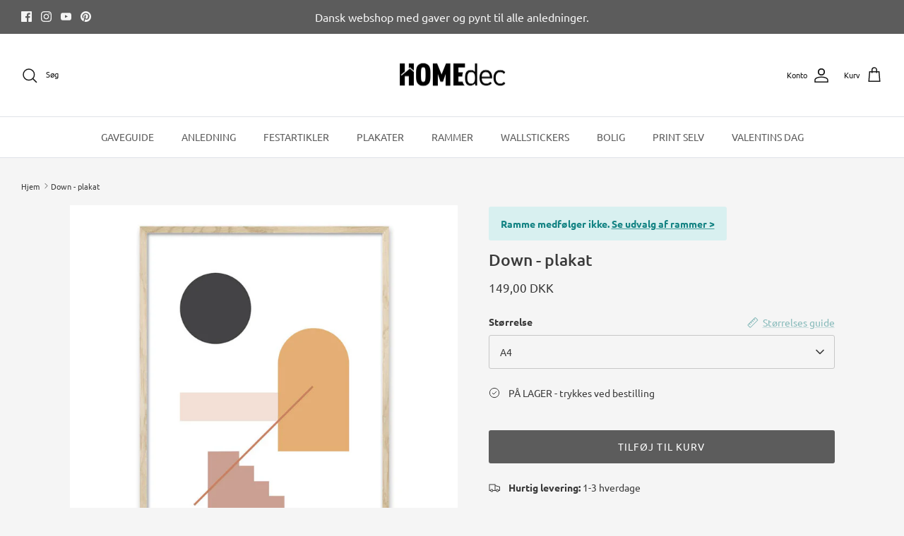

--- FILE ---
content_type: text/html; charset=utf-8
request_url: https://homedec.dk/products/down-plakat
body_size: 35098
content:
<!DOCTYPE html><html lang="da" dir="ltr">
<head> 
  <link rel="preload" href="https://d1liekpayvooaz.cloudfront.net/apps/customizery/customizery.js?shop=hejtrine.myshopify.com" as="script">
  <script src="//d1liekpayvooaz.cloudfront.net/apps/customizery/customizery.js?shop=hejtrine.myshopify.com"></script>
  <!-- Symmetry 6.0.3 -->

  <title>
    Down plakat - Boho Chic plakat til det stilede feministiske hjem &ndash; Homedec.dk
  </title>

  <meta charset="utf-8" />
<meta name="viewport" content="width=device-width,initial-scale=1.0" />
<meta http-equiv="X-UA-Compatible" content="IE=edge"><meta name="description" content="Plakaten Down er en smuk og tidløs plakat udført af Boho Chic, med et fint abstrakt motiv i brændte farver. Boho Chic har skabt et univers af bohemian prints til det feministiske hjem. Her finder du et stort udvalg af plakater designet i brændte farver med et moderne twist. Ramme kan tilkøbes. Se udvalg af rammer &amp;gt;"><link rel="preload" href="//cdn.shopify.com/s/files/1/0574/0809/4268/t/1/assets/prefetch_critical_resources.js" as="script">
<script src="//cdn.shopify.com/s/files/1/0574/0809/4268/t/1/assets/prefetch_critical_resources.js" type="text/javascript"></script>
<link rel="preconnect" href="https://cdn.shopify.com" crossorigin>
<link rel="preconnect" href="https://fonts.shopify.com" crossorigin>
<link rel="preconnect" href="https://monorail-edge.shopifysvc.com">
<script type="text/javascript"> const observer = new MutationObserver(e => { e.forEach(({ addedNodes: e }) => { e.forEach(e => { 1 === e.nodeType && "SCRIPT" === e.tagName && (e.innerHTML.includes("asyncLoad") && (e.innerHTML = e.innerHTML.replace("if(window.attachEvent)", "document.addEventListener('asyncLazyLoad',function(event){asyncLoad();});if(window.attachEvent)").replaceAll(", asyncLoad", ", function(){}")), e.innerHTML.includes("PreviewBarInjector") && (e.innerHTML = e.innerHTML.replace("DOMContentLoaded", "asyncLazyLoad")), (e.className == 'analytics') && (e.type = 'text/lazyload'),(e.src.includes("assets/storefront/features")||e.src.includes("assets/shopify_pay")||e.src.includes("connect.facebook.net"))&&(e.setAttribute("data-src", e.src), e.removeAttribute("src")))})})});observer.observe(document.documentElement,{childList:!0,subtree:!0})</script><link rel="preload" as="font" data-href="//homedec.dk/cdn/fonts/ubuntu/ubuntu_n4.2c466c9d72970fbeeea5774a5658b256f03b28fd.woff2" type="font/woff2" crossorigin><link rel="preload" as="font" data-href="//homedec.dk/cdn/fonts/ubuntu/ubuntu_n4.2c466c9d72970fbeeea5774a5658b256f03b28fd.woff2" type="font/woff2" crossorigin><link rel="preload" as="font" data-href="//homedec.dk/cdn/fonts/ubuntu/ubuntu_n5.73a0122c625a1bf38a89e87e3b93ee3e9afb5645.woff2" type="font/woff2" crossorigin><link rel="preload" as="font" data-href="//homedec.dk/cdn/fonts/ubuntu/ubuntu_n4.2c466c9d72970fbeeea5774a5658b256f03b28fd.woff2" type="font/woff2" crossorigin><link rel="preload" href="//homedec.dk/cdn/shop/t/51/assets/vendor.min.js?v=11589511144441591071765447156" as="script">
<link rel="preload" href="//homedec.dk/cdn/shop/t/51/assets/theme.js?v=85417484044267405871765447156" as="script"><link rel="canonical" href="https://homedec.dk/products/down-plakat" /><link rel="icon" href="//homedec.dk/cdn/shop/files/homedec-some_logo_redigeret.png?crop=center&height=48&v=1662534431&width=48" type="image/png">
<style>
    @font-face {
  font-family: Ubuntu;
  font-weight: 400;
  font-style: normal;
  font-display: fallback;
  src: url("//homedec.dk/cdn/fonts/ubuntu/ubuntu_n4.2c466c9d72970fbeeea5774a5658b256f03b28fd.woff2") format("woff2"),
       url("//homedec.dk/cdn/fonts/ubuntu/ubuntu_n4.7d58d3bbaa6e4145f1df3f31b336b0f96f56885c.woff") format("woff");
}

    @font-face {
  font-family: Ubuntu;
  font-weight: 700;
  font-style: normal;
  font-display: fallback;
  src: url("//homedec.dk/cdn/fonts/ubuntu/ubuntu_n7.4a6a6a4bfdf210d52361d51ed5ba695d22312936.woff2") format("woff2"),
       url("//homedec.dk/cdn/fonts/ubuntu/ubuntu_n7.fa4aeac3536c478d3ad5cc842b960c40fcfddac6.woff") format("woff");
}

    @font-face {
  font-family: Ubuntu;
  font-weight: 500;
  font-style: normal;
  font-display: fallback;
  src: url("//homedec.dk/cdn/fonts/ubuntu/ubuntu_n5.73a0122c625a1bf38a89e87e3b93ee3e9afb5645.woff2") format("woff2"),
       url("//homedec.dk/cdn/fonts/ubuntu/ubuntu_n5.5c082d0da48d9f31b297753ec73533fd4e8c1946.woff") format("woff");
}

    @font-face {
  font-family: Ubuntu;
  font-weight: 400;
  font-style: italic;
  font-display: fallback;
  src: url("//homedec.dk/cdn/fonts/ubuntu/ubuntu_i4.e583bb209b0be46b8bdac75f5d80113af7f36c94.woff2") format("woff2"),
       url("//homedec.dk/cdn/fonts/ubuntu/ubuntu_i4.d7a0a3b4fccf4ef458e998326e91421401b23b79.woff") format("woff");
}

    @font-face {
  font-family: Ubuntu;
  font-weight: 700;
  font-style: italic;
  font-display: fallback;
  src: url("//homedec.dk/cdn/fonts/ubuntu/ubuntu_i7.737f77bbb44c144d52150838348be2537a57490f.woff2") format("woff2"),
       url("//homedec.dk/cdn/fonts/ubuntu/ubuntu_i7.55fd28057e8c2d7cc06dd78c018208f4caeab515.woff") format("woff");
}

    @font-face {
  font-family: Ubuntu;
  font-weight: 500;
  font-style: normal;
  font-display: fallback;
  src: url("//homedec.dk/cdn/fonts/ubuntu/ubuntu_n5.73a0122c625a1bf38a89e87e3b93ee3e9afb5645.woff2") format("woff2"),
       url("//homedec.dk/cdn/fonts/ubuntu/ubuntu_n5.5c082d0da48d9f31b297753ec73533fd4e8c1946.woff") format("woff");
}

    @font-face {
  font-family: Ubuntu;
  font-weight: 400;
  font-style: normal;
  font-display: fallback;
  src: url("//homedec.dk/cdn/fonts/ubuntu/ubuntu_n4.2c466c9d72970fbeeea5774a5658b256f03b28fd.woff2") format("woff2"),
       url("//homedec.dk/cdn/fonts/ubuntu/ubuntu_n4.7d58d3bbaa6e4145f1df3f31b336b0f96f56885c.woff") format("woff");
}

    @font-face {
  font-family: Ubuntu;
  font-weight: 400;
  font-style: normal;
  font-display: fallback;
  src: url("//homedec.dk/cdn/fonts/ubuntu/ubuntu_n4.2c466c9d72970fbeeea5774a5658b256f03b28fd.woff2") format("woff2"),
       url("//homedec.dk/cdn/fonts/ubuntu/ubuntu_n4.7d58d3bbaa6e4145f1df3f31b336b0f96f56885c.woff") format("woff");
}

    
  </style>

  <meta property="og:site_name" content="Homedec.dk">
<meta property="og:url" content="https://homedec.dk/products/down-plakat">
<meta property="og:title" content="Down plakat - Boho Chic plakat til det stilede feministiske hjem">
<meta property="og:type" content="product">
<meta property="og:description" content="Plakaten Down er en smuk og tidløs plakat udført af Boho Chic, med et fint abstrakt motiv i brændte farver. Boho Chic har skabt et univers af bohemian prints til det feministiske hjem. Her finder du et stort udvalg af plakater designet i brændte farver med et moderne twist. Ramme kan tilkøbes. Se udvalg af rammer &amp;gt;"><meta property="og:image" content="http://homedec.dk/cdn/shop/products/BOC015-boho_chic-plakat-down_1200x1200.jpg?v=1578668409">
  <meta property="og:image:secure_url" content="https://homedec.dk/cdn/shop/products/BOC015-boho_chic-plakat-down_1200x1200.jpg?v=1578668409">
  <meta property="og:image:width" content="1000">
  <meta property="og:image:height" content="1000"><meta property="og:price:amount" content="149,00">
  <meta property="og:price:currency" content="DKK"><meta name="twitter:card" content="summary_large_image">
<meta name="twitter:title" content="Down plakat - Boho Chic plakat til det stilede feministiske hjem">
<meta name="twitter:description" content="Plakaten Down er en smuk og tidløs plakat udført af Boho Chic, med et fint abstrakt motiv i brændte farver. Boho Chic har skabt et univers af bohemian prints til det feministiske hjem. Her finder du et stort udvalg af plakater designet i brændte farver med et moderne twist. Ramme kan tilkøbes. Se udvalg af rammer &amp;gt;">


  <link href="//homedec.dk/cdn/shop/t/51/assets/styles.css?v=44682113167763727791767611702" rel="stylesheet" type="text/css" media="all" />
<script>
    window.theme = window.theme || {};
    theme.money_format_with_product_code_preference = "{{amount_with_comma_separator}} DKK";
    theme.money_format_with_cart_code_preference = "{{amount_with_comma_separator}} kr";
    theme.money_format = "{{amount_with_comma_separator}} kr";
    theme.strings = {
      previous: "Tidligere",
      next: "Næste",
      addressError: "Der opstod en fejl ved at slå op på adressen",
      addressNoResults: "Ingen resultater for denne adresse",
      addressQueryLimit: "Du har overskredet brugsgrænse for Google API. Overvej at opgradere til en  \u003ca href=\"https:\/\/developers.google.com\/maps\/premium\/usage-limits\"\u003ePremium Plan\u003c\/a\u003e.",
      authError: "Der opstod et problem med at godkende din Google Maps API-nøgle.",
      icon_labels_left: "Venstre",
      icon_labels_right: "Højre",
      icon_labels_down: "Ned",
      icon_labels_close: "Tæt",
      icon_labels_plus: "Plus",
      imageSlider: "Billeder",
      cart_terms_confirmation: "Du skal acceptere vilkårene og betingelserne, før du fortsætter.",
      cart_general_quantity_too_high: "Du kan kun have [QUANTITY] i din indkøbskurv",
      products_listing_from: "Fra",
      layout_live_search_see_all: "Vis alle",
      products_product_add_to_cart: "Tilføj til Kurv",
      products_variant_no_stock: "Udsolgt",
      products_variant_non_existent: "Ikke Tilgængelig",
      products_product_pick_a: "Vælg en",
      general_navigation_menu_toggle_aria_label: "Skift menu",
      general_accessibility_labels_close: "Tæt",
      products_product_added_to_cart: "Lagt",
      general_quick_search_pages: "Sider",
      general_quick_search_no_results: "Beklager, vi kunne ikke finde nogen resultater",
      collections_general_see_all_subcollections: "Se alt..."
    };
    theme.routes = {
      cart_url: '/cart',
      cart_add_url: '/cart/add.js',
      cart_update_url: '/cart/update.js',
      predictive_search_url: '/search/suggest'
    };
    theme.settings = {
      cart_type: "drawer",
      after_add_to_cart: "drawer",
      quickbuy_style: "off",
      avoid_orphans: true
    };
    document.documentElement.classList.add('js');
  </script>

  <script src="//homedec.dk/cdn/shop/t/51/assets/vendor.min.js?v=11589511144441591071765447156" defer="defer"></script>
  <script src="//homedec.dk/cdn/shop/t/51/assets/theme.js?v=85417484044267405871765447156" defer="defer"></script>

  <script>window.performance && window.performance.mark && window.performance.mark('shopify.content_for_header.start');</script><meta name="google-site-verification" content="rr1euPX5G8MQY8m-09YxMA34vp3lWaKBRAe5fBbOCd4">
<meta name="facebook-domain-verification" content="lkp75hl1yiwxh0jwf07qjesbn34ceb">
<meta name="facebook-domain-verification" content="lkp75hl1yiwxh0jwf07qjesbn34ceb">
<meta id="shopify-digital-wallet" name="shopify-digital-wallet" content="/6507855925/digital_wallets/dialog">
<link rel="alternate" hreflang="x-default" href="https://homedec.dk/products/down-plakat">
<link rel="alternate" hreflang="da" href="https://homedec.dk/products/down-plakat">
<link rel="alternate" hreflang="sv-SE" href="https://homedec.se/products/down-plakat">
<link rel="alternate" hreflang="fi-FI" href="https://homedec.fi/products/down-plakat">
<link rel="alternate" hreflang="pl-PL" href="https://homedec.pl/products/down-plakat">
<link rel="alternate" hreflang="de-AT" href="https://homedec.at/products/down-plakat">
<link rel="alternate" hreflang="de-DE" href="https://home-dec.de/products/down-plakat">
<link rel="alternate" type="application/json+oembed" href="https://homedec.dk/products/down-plakat.oembed">
<script async="async" src="/checkouts/internal/preloads.js?locale=da-DK"></script>
<script id="shopify-features" type="application/json">{"accessToken":"13fa291e53d00fea154d3d06c5980197","betas":["rich-media-storefront-analytics"],"domain":"homedec.dk","predictiveSearch":true,"shopId":6507855925,"locale":"da"}</script>
<script>var Shopify = Shopify || {};
Shopify.shop = "hejtrine.myshopify.com";
Shopify.locale = "da";
Shopify.currency = {"active":"DKK","rate":"1.0"};
Shopify.country = "DK";
Shopify.theme = {"name":"Kopi af Symmetry | Posterly Fix","id":190520328524,"schema_name":"Symmetry","schema_version":"6.0.3","theme_store_id":568,"role":"main"};
Shopify.theme.handle = "null";
Shopify.theme.style = {"id":null,"handle":null};
Shopify.cdnHost = "homedec.dk/cdn";
Shopify.routes = Shopify.routes || {};
Shopify.routes.root = "/";</script>
<script type="module">!function(o){(o.Shopify=o.Shopify||{}).modules=!0}(window);</script>
<script>!function(o){function n(){var o=[];function n(){o.push(Array.prototype.slice.apply(arguments))}return n.q=o,n}var t=o.Shopify=o.Shopify||{};t.loadFeatures=n(),t.autoloadFeatures=n()}(window);</script>
<script id="shop-js-analytics" type="application/json">{"pageType":"product"}</script>
<script defer="defer" async type="module" src="//homedec.dk/cdn/shopifycloud/shop-js/modules/v2/client.init-shop-cart-sync_Boo8R5bA.da.esm.js"></script>
<script defer="defer" async type="module" src="//homedec.dk/cdn/shopifycloud/shop-js/modules/v2/chunk.common_BxBg1k80.esm.js"></script>
<script type="module">
  await import("//homedec.dk/cdn/shopifycloud/shop-js/modules/v2/client.init-shop-cart-sync_Boo8R5bA.da.esm.js");
await import("//homedec.dk/cdn/shopifycloud/shop-js/modules/v2/chunk.common_BxBg1k80.esm.js");

  window.Shopify.SignInWithShop?.initShopCartSync?.({"fedCMEnabled":true,"windoidEnabled":true});

</script>
<script>(function() {
  var isLoaded = false;
  function asyncLoad() {
    if (isLoaded) return;
    isLoaded = true;
    var urls = ["\/\/d1liekpayvooaz.cloudfront.net\/apps\/customizery\/customizery.js?shop=hejtrine.myshopify.com","https:\/\/app.posterlyapp.io\/redirector.js?shop=hejtrine.myshopify.com","https:\/\/cdn.nfcube.com\/69ab5428e547c6cd4ac574ee4dcd10af.js?shop=hejtrine.myshopify.com","https:\/\/spin.bestfreecdn.com\/storage\/js\/spin-6507855925.js?ver=1\u0026shop=hejtrine.myshopify.com","https:\/\/spin.bestfreecdn.com\/storage\/js\/spin-6507855925.js?ver=1\u0026shop=hejtrine.myshopify.com"];
    for (var i = 0; i < urls.length; i++) {
      var s = document.createElement('script');
      s.type = 'text/javascript';
      s.async = true;
      s.src = urls[i];
      var x = document.getElementsByTagName('script')[0];
      x.parentNode.insertBefore(s, x);
    }
  };
  if(window.attachEvent) {
    window.attachEvent('onload', asyncLoad);
  } else {
    window.addEventListener('load', asyncLoad, false);
  }
})();</script>
<script id="__st">var __st={"a":6507855925,"offset":3600,"reqid":"d78d1078-abb6-4cfb-b32a-f63451de5873-1768375598","pageurl":"homedec.dk\/products\/down-plakat","u":"78f2295ee3a3","p":"product","rtyp":"product","rid":4482207023206};</script>
<script>window.ShopifyPaypalV4VisibilityTracking = true;</script>
<script id="captcha-bootstrap">!function(){'use strict';const t='contact',e='account',n='new_comment',o=[[t,t],['blogs',n],['comments',n],[t,'customer']],c=[[e,'customer_login'],[e,'guest_login'],[e,'recover_customer_password'],[e,'create_customer']],r=t=>t.map((([t,e])=>`form[action*='/${t}']:not([data-nocaptcha='true']) input[name='form_type'][value='${e}']`)).join(','),a=t=>()=>t?[...document.querySelectorAll(t)].map((t=>t.form)):[];function s(){const t=[...o],e=r(t);return a(e)}const i='password',u='form_key',d=['recaptcha-v3-token','g-recaptcha-response','h-captcha-response',i],f=()=>{try{return window.sessionStorage}catch{return}},m='__shopify_v',_=t=>t.elements[u];function p(t,e,n=!1){try{const o=window.sessionStorage,c=JSON.parse(o.getItem(e)),{data:r}=function(t){const{data:e,action:n}=t;return t[m]||n?{data:e,action:n}:{data:t,action:n}}(c);for(const[e,n]of Object.entries(r))t.elements[e]&&(t.elements[e].value=n);n&&o.removeItem(e)}catch(o){console.error('form repopulation failed',{error:o})}}const l='form_type',E='cptcha';function T(t){t.dataset[E]=!0}const w=window,h=w.document,L='Shopify',v='ce_forms',y='captcha';let A=!1;((t,e)=>{const n=(g='f06e6c50-85a8-45c8-87d0-21a2b65856fe',I='https://cdn.shopify.com/shopifycloud/storefront-forms-hcaptcha/ce_storefront_forms_captcha_hcaptcha.v1.5.2.iife.js',D={infoText:'Beskyttet af hCaptcha',privacyText:'Beskyttelse af persondata',termsText:'Vilkår'},(t,e,n)=>{const o=w[L][v],c=o.bindForm;if(c)return c(t,g,e,D).then(n);var r;o.q.push([[t,g,e,D],n]),r=I,A||(h.body.append(Object.assign(h.createElement('script'),{id:'captcha-provider',async:!0,src:r})),A=!0)});var g,I,D;w[L]=w[L]||{},w[L][v]=w[L][v]||{},w[L][v].q=[],w[L][y]=w[L][y]||{},w[L][y].protect=function(t,e){n(t,void 0,e),T(t)},Object.freeze(w[L][y]),function(t,e,n,w,h,L){const[v,y,A,g]=function(t,e,n){const i=e?o:[],u=t?c:[],d=[...i,...u],f=r(d),m=r(i),_=r(d.filter((([t,e])=>n.includes(e))));return[a(f),a(m),a(_),s()]}(w,h,L),I=t=>{const e=t.target;return e instanceof HTMLFormElement?e:e&&e.form},D=t=>v().includes(t);t.addEventListener('submit',(t=>{const e=I(t);if(!e)return;const n=D(e)&&!e.dataset.hcaptchaBound&&!e.dataset.recaptchaBound,o=_(e),c=g().includes(e)&&(!o||!o.value);(n||c)&&t.preventDefault(),c&&!n&&(function(t){try{if(!f())return;!function(t){const e=f();if(!e)return;const n=_(t);if(!n)return;const o=n.value;o&&e.removeItem(o)}(t);const e=Array.from(Array(32),(()=>Math.random().toString(36)[2])).join('');!function(t,e){_(t)||t.append(Object.assign(document.createElement('input'),{type:'hidden',name:u})),t.elements[u].value=e}(t,e),function(t,e){const n=f();if(!n)return;const o=[...t.querySelectorAll(`input[type='${i}']`)].map((({name:t})=>t)),c=[...d,...o],r={};for(const[a,s]of new FormData(t).entries())c.includes(a)||(r[a]=s);n.setItem(e,JSON.stringify({[m]:1,action:t.action,data:r}))}(t,e)}catch(e){console.error('failed to persist form',e)}}(e),e.submit())}));const S=(t,e)=>{t&&!t.dataset[E]&&(n(t,e.some((e=>e===t))),T(t))};for(const o of['focusin','change'])t.addEventListener(o,(t=>{const e=I(t);D(e)&&S(e,y())}));const B=e.get('form_key'),M=e.get(l),P=B&&M;t.addEventListener('DOMContentLoaded',(()=>{const t=y();if(P)for(const e of t)e.elements[l].value===M&&p(e,B);[...new Set([...A(),...v().filter((t=>'true'===t.dataset.shopifyCaptcha))])].forEach((e=>S(e,t)))}))}(h,new URLSearchParams(w.location.search),n,t,e,['guest_login'])})(!0,!0)}();</script>
<script integrity="sha256-4kQ18oKyAcykRKYeNunJcIwy7WH5gtpwJnB7kiuLZ1E=" data-source-attribution="shopify.loadfeatures" defer="defer" src="//homedec.dk/cdn/shopifycloud/storefront/assets/storefront/load_feature-a0a9edcb.js" crossorigin="anonymous"></script>
<script data-source-attribution="shopify.dynamic_checkout.dynamic.init">var Shopify=Shopify||{};Shopify.PaymentButton=Shopify.PaymentButton||{isStorefrontPortableWallets:!0,init:function(){window.Shopify.PaymentButton.init=function(){};var t=document.createElement("script");t.src="https://homedec.dk/cdn/shopifycloud/portable-wallets/latest/portable-wallets.da.js",t.type="module",document.head.appendChild(t)}};
</script>
<script data-source-attribution="shopify.dynamic_checkout.buyer_consent">
  function portableWalletsHideBuyerConsent(e){var t=document.getElementById("shopify-buyer-consent"),n=document.getElementById("shopify-subscription-policy-button");t&&n&&(t.classList.add("hidden"),t.setAttribute("aria-hidden","true"),n.removeEventListener("click",e))}function portableWalletsShowBuyerConsent(e){var t=document.getElementById("shopify-buyer-consent"),n=document.getElementById("shopify-subscription-policy-button");t&&n&&(t.classList.remove("hidden"),t.removeAttribute("aria-hidden"),n.addEventListener("click",e))}window.Shopify?.PaymentButton&&(window.Shopify.PaymentButton.hideBuyerConsent=portableWalletsHideBuyerConsent,window.Shopify.PaymentButton.showBuyerConsent=portableWalletsShowBuyerConsent);
</script>
<script data-source-attribution="shopify.dynamic_checkout.cart.bootstrap">document.addEventListener("DOMContentLoaded",(function(){function t(){return document.querySelector("shopify-accelerated-checkout-cart, shopify-accelerated-checkout")}if(t())Shopify.PaymentButton.init();else{new MutationObserver((function(e,n){t()&&(Shopify.PaymentButton.init(),n.disconnect())})).observe(document.body,{childList:!0,subtree:!0})}}));
</script>
<script id='scb4127' type='text/javascript' async='' src='https://homedec.dk/cdn/shopifycloud/privacy-banner/storefront-banner.js'></script><script id="sections-script" data-sections="product-recommendations" defer="defer" src="//homedec.dk/cdn/shop/t/51/compiled_assets/scripts.js?25650"></script>
<script>window.performance && window.performance.mark && window.performance.mark('shopify.content_for_header.end');</script>
  <script src="//cdn.shopify.com/s/files/1/0574/0809/4268/t/1/assets/bootstrap-29.0.69.js" type="text/javascript"></script>
  
<!-- teeinblue scripts. DON'T MODIFY!!! -->
<script> 
window.teeinblueShop = {
  shopCurrency: "DKK",
};
</script>









<script id="teeinblue-product-data">
window.TeeInBlueCampaign = {
  
  isTeeInBlueProduct: false,
  productId: 4482207023206,
};
</script>


<!-- teeinblue scripts end. -->

<script type="text/javascript">const posterly_theme_vars = { design_id: '', sku: 'TR-BOC015-A4' };</script>



<!-- Hotjar Tracking Code for https://homedec.dk/ -->
<script>
    (function(h,o,t,j,a,r){
        h.hj=h.hj||function(){(h.hj.q=h.hj.q||[]).push(arguments)};
        h._hjSettings={hjid:3704867,hjsv:6};
        a=o.getElementsByTagName('head')[0];
        r=o.createElement('script');r.async=1;
        r.src=t+h._hjSettings.hjid+j+h._hjSettings.hjsv;
        a.appendChild(r);
    })(window,document,'https://static.hotjar.com/c/hotjar-','.js?sv=');
</script>
  
<!-- Meta Pixel Code -->
<script>
!function(f,b,e,v,n,t,s)
{if(f.fbq)return;n=f.fbq=function(){n.callMethod?
n.callMethod.apply(n,arguments):n.queue.push(arguments)};
if(!f._fbq)f._fbq=n;n.push=n;n.loaded=!0;n.version='2.0';
n.queue=[];t=b.createElement(e);t.async=!0;
t.src=v;s=b.getElementsByTagName(e)[0];
s.parentNode.insertBefore(t,s)}(window, document,'script',
'https://connect.facebook.net/en_US/fbevents.js');
fbq('init', '941493795882330');
fbq('track', 'PageView');
</script>
<noscript><img height="1" width="1" style="display:none"
src="https://www.facebook.com/tr?id=941493795882330&ev=PageView&noscript=1"
/></noscript>
<!-- End Meta Pixel Code -->



  <!-- Google tag (gtag.js) -->
<script async src="https://www.googletagmanager.com/gtag/js?id=AW-741249467"></script>
<script>
  window.dataLayer = window.dataLayer || [];
  function gtag(){dataLayer.push(arguments);}
  gtag('js', new Date());

  gtag('config', 'AW-741249467');
</script>

<!-- Event snippet for Køb conversion page -->
<script>
  gtag('event', 'conversion', {
      'send_to': 'AW-438068069/vOYlCKryz7sZEOXG8dAB',
      'value': 1.0,
      'currency': 'DKK',
      'transaction_id': ''
  });
</script>

  <!-- Google tag (gtag.js) -->
<script async src="https://www.googletagmanager.com/gtag/js?id=AW-741249467">
</script>
<script>
  window.dataLayer = window.dataLayer || [];
  function gtag(){dataLayer.push(arguments);}
  gtag('js', new Date());

  gtag('config', 'AW-741249467');
</script>

<script src="//homedec.dk/cdn/shop/t/51/assets/byliste.js?v=33760642785226584171765447156" type="text/javascript"></script>
<script src="//homedec.dk/cdn/shop/t/51/assets/familieliste.js?v=106193969030708719921767950076" type="text/javascript"></script>


<!-- BEGIN app block: shopify://apps/zepto-product-personalizer/blocks/product_personalizer_main/7411210d-7b32-4c09-9455-e129e3be4729 --><!-- BEGIN app snippet: product-personalizer -->



  
 
 

<!-- END app snippet -->
<!-- BEGIN app snippet: zepto_common --><script>
var pplr_cart = {"note":null,"attributes":{},"original_total_price":0,"total_price":0,"total_discount":0,"total_weight":0.0,"item_count":0,"items":[],"requires_shipping":false,"currency":"DKK","items_subtotal_price":0,"cart_level_discount_applications":[],"checkout_charge_amount":0};
var pplr_shop_currency = "DKK";
var pplr_enabled_currencies_size = 1;
var pplr_money_formate = "{{amount_with_comma_separator}} kr";
var pplr_manual_theme_selector=["CartCount span","tr:has([name*=updates])","tr img:first,.cart-drawer__options , .cart-item__image ,  .AspectRatio img",".line-item__title, .meta span,.cart-drawer__options:last-of-type , .cart-drawer__item-properties , .cart__properties , .CartItem__PropertyList , .cart__item-meta .cart__product-properties , .properties , .item-details h6 small",".cart__item--price",".dsds",".pplr_item_remove",".ajaxcart__qty , .PageContent , #CartContainer , .cart-summary-item__quantity , .nt_fk_canvas , .cart__cell--quantity , #mainContent , .cart-drawer__content , .cart__table tbody",".header__cart-price-bubble span[data-cart-price-bubble] , .cart-drawer__subtotal-value , .cart-drawer__subtotal-number , .ajaxcart__subtotal .grid .grid__item.one-third.text-right , .ajaxcart__subtotal , .cart__footer__value[data-cart-final] , .text-right.price.price--amount .price ,  .cart__item-sub div[data-subtotal] , .cart-cost .money , .cart__subtotal .money , .amount .theme-money , .cart_tot_price .transcy-money , .cart__total__money , .cart-subtotal__price , .cart__subtotal , .cart__subtotal-price .wcp-original-cart-total , #CartCost","form[action*=cart] [name=checkout]","Klik for at se billede","0","Discount Code {{ code }} is invalid","Discount code","Apply",".SomeClass","Subtotal","Shipping","EST. TOTAL"];
</script>
<script defer src="//cdn-zeptoapps.com/product-personalizer/pplr_common.js?v=14" ></script><!-- END app snippet -->

<!-- END app block --><script src="https://cdn.shopify.com/extensions/cfc76123-b24f-4e9a-a1dc-585518796af7/forms-2294/assets/shopify-forms-loader.js" type="text/javascript" defer="defer"></script>
<script src="https://cdn.shopify.com/extensions/7bc9bb47-adfa-4267-963e-cadee5096caf/inbox-1252/assets/inbox-chat-loader.js" type="text/javascript" defer="defer"></script>
<link href="https://monorail-edge.shopifysvc.com" rel="dns-prefetch">
<script>(function(){if ("sendBeacon" in navigator && "performance" in window) {try {var session_token_from_headers = performance.getEntriesByType('navigation')[0].serverTiming.find(x => x.name == '_s').description;} catch {var session_token_from_headers = undefined;}var session_cookie_matches = document.cookie.match(/_shopify_s=([^;]*)/);var session_token_from_cookie = session_cookie_matches && session_cookie_matches.length === 2 ? session_cookie_matches[1] : "";var session_token = session_token_from_headers || session_token_from_cookie || "";function handle_abandonment_event(e) {var entries = performance.getEntries().filter(function(entry) {return /monorail-edge.shopifysvc.com/.test(entry.name);});if (!window.abandonment_tracked && entries.length === 0) {window.abandonment_tracked = true;var currentMs = Date.now();var navigation_start = performance.timing.navigationStart;var payload = {shop_id: 6507855925,url: window.location.href,navigation_start,duration: currentMs - navigation_start,session_token,page_type: "product"};window.navigator.sendBeacon("https://monorail-edge.shopifysvc.com/v1/produce", JSON.stringify({schema_id: "online_store_buyer_site_abandonment/1.1",payload: payload,metadata: {event_created_at_ms: currentMs,event_sent_at_ms: currentMs}}));}}window.addEventListener('pagehide', handle_abandonment_event);}}());</script>
<script id="web-pixels-manager-setup">(function e(e,d,r,n,o){if(void 0===o&&(o={}),!Boolean(null===(a=null===(i=window.Shopify)||void 0===i?void 0:i.analytics)||void 0===a?void 0:a.replayQueue)){var i,a;window.Shopify=window.Shopify||{};var t=window.Shopify;t.analytics=t.analytics||{};var s=t.analytics;s.replayQueue=[],s.publish=function(e,d,r){return s.replayQueue.push([e,d,r]),!0};try{self.performance.mark("wpm:start")}catch(e){}var l=function(){var e={modern:/Edge?\/(1{2}[4-9]|1[2-9]\d|[2-9]\d{2}|\d{4,})\.\d+(\.\d+|)|Firefox\/(1{2}[4-9]|1[2-9]\d|[2-9]\d{2}|\d{4,})\.\d+(\.\d+|)|Chrom(ium|e)\/(9{2}|\d{3,})\.\d+(\.\d+|)|(Maci|X1{2}).+ Version\/(15\.\d+|(1[6-9]|[2-9]\d|\d{3,})\.\d+)([,.]\d+|)( \(\w+\)|)( Mobile\/\w+|) Safari\/|Chrome.+OPR\/(9{2}|\d{3,})\.\d+\.\d+|(CPU[ +]OS|iPhone[ +]OS|CPU[ +]iPhone|CPU IPhone OS|CPU iPad OS)[ +]+(15[._]\d+|(1[6-9]|[2-9]\d|\d{3,})[._]\d+)([._]\d+|)|Android:?[ /-](13[3-9]|1[4-9]\d|[2-9]\d{2}|\d{4,})(\.\d+|)(\.\d+|)|Android.+Firefox\/(13[5-9]|1[4-9]\d|[2-9]\d{2}|\d{4,})\.\d+(\.\d+|)|Android.+Chrom(ium|e)\/(13[3-9]|1[4-9]\d|[2-9]\d{2}|\d{4,})\.\d+(\.\d+|)|SamsungBrowser\/([2-9]\d|\d{3,})\.\d+/,legacy:/Edge?\/(1[6-9]|[2-9]\d|\d{3,})\.\d+(\.\d+|)|Firefox\/(5[4-9]|[6-9]\d|\d{3,})\.\d+(\.\d+|)|Chrom(ium|e)\/(5[1-9]|[6-9]\d|\d{3,})\.\d+(\.\d+|)([\d.]+$|.*Safari\/(?![\d.]+ Edge\/[\d.]+$))|(Maci|X1{2}).+ Version\/(10\.\d+|(1[1-9]|[2-9]\d|\d{3,})\.\d+)([,.]\d+|)( \(\w+\)|)( Mobile\/\w+|) Safari\/|Chrome.+OPR\/(3[89]|[4-9]\d|\d{3,})\.\d+\.\d+|(CPU[ +]OS|iPhone[ +]OS|CPU[ +]iPhone|CPU IPhone OS|CPU iPad OS)[ +]+(10[._]\d+|(1[1-9]|[2-9]\d|\d{3,})[._]\d+)([._]\d+|)|Android:?[ /-](13[3-9]|1[4-9]\d|[2-9]\d{2}|\d{4,})(\.\d+|)(\.\d+|)|Mobile Safari.+OPR\/([89]\d|\d{3,})\.\d+\.\d+|Android.+Firefox\/(13[5-9]|1[4-9]\d|[2-9]\d{2}|\d{4,})\.\d+(\.\d+|)|Android.+Chrom(ium|e)\/(13[3-9]|1[4-9]\d|[2-9]\d{2}|\d{4,})\.\d+(\.\d+|)|Android.+(UC? ?Browser|UCWEB|U3)[ /]?(15\.([5-9]|\d{2,})|(1[6-9]|[2-9]\d|\d{3,})\.\d+)\.\d+|SamsungBrowser\/(5\.\d+|([6-9]|\d{2,})\.\d+)|Android.+MQ{2}Browser\/(14(\.(9|\d{2,})|)|(1[5-9]|[2-9]\d|\d{3,})(\.\d+|))(\.\d+|)|K[Aa][Ii]OS\/(3\.\d+|([4-9]|\d{2,})\.\d+)(\.\d+|)/},d=e.modern,r=e.legacy,n=navigator.userAgent;return n.match(d)?"modern":n.match(r)?"legacy":"unknown"}(),u="modern"===l?"modern":"legacy",c=(null!=n?n:{modern:"",legacy:""})[u],f=function(e){return[e.baseUrl,"/wpm","/b",e.hashVersion,"modern"===e.buildTarget?"m":"l",".js"].join("")}({baseUrl:d,hashVersion:r,buildTarget:u}),m=function(e){var d=e.version,r=e.bundleTarget,n=e.surface,o=e.pageUrl,i=e.monorailEndpoint;return{emit:function(e){var a=e.status,t=e.errorMsg,s=(new Date).getTime(),l=JSON.stringify({metadata:{event_sent_at_ms:s},events:[{schema_id:"web_pixels_manager_load/3.1",payload:{version:d,bundle_target:r,page_url:o,status:a,surface:n,error_msg:t},metadata:{event_created_at_ms:s}}]});if(!i)return console&&console.warn&&console.warn("[Web Pixels Manager] No Monorail endpoint provided, skipping logging."),!1;try{return self.navigator.sendBeacon.bind(self.navigator)(i,l)}catch(e){}var u=new XMLHttpRequest;try{return u.open("POST",i,!0),u.setRequestHeader("Content-Type","text/plain"),u.send(l),!0}catch(e){return console&&console.warn&&console.warn("[Web Pixels Manager] Got an unhandled error while logging to Monorail."),!1}}}}({version:r,bundleTarget:l,surface:e.surface,pageUrl:self.location.href,monorailEndpoint:e.monorailEndpoint});try{o.browserTarget=l,function(e){var d=e.src,r=e.async,n=void 0===r||r,o=e.onload,i=e.onerror,a=e.sri,t=e.scriptDataAttributes,s=void 0===t?{}:t,l=document.createElement("script"),u=document.querySelector("head"),c=document.querySelector("body");if(l.async=n,l.src=d,a&&(l.integrity=a,l.crossOrigin="anonymous"),s)for(var f in s)if(Object.prototype.hasOwnProperty.call(s,f))try{l.dataset[f]=s[f]}catch(e){}if(o&&l.addEventListener("load",o),i&&l.addEventListener("error",i),u)u.appendChild(l);else{if(!c)throw new Error("Did not find a head or body element to append the script");c.appendChild(l)}}({src:f,async:!0,onload:function(){if(!function(){var e,d;return Boolean(null===(d=null===(e=window.Shopify)||void 0===e?void 0:e.analytics)||void 0===d?void 0:d.initialized)}()){var d=window.webPixelsManager.init(e)||void 0;if(d){var r=window.Shopify.analytics;r.replayQueue.forEach((function(e){var r=e[0],n=e[1],o=e[2];d.publishCustomEvent(r,n,o)})),r.replayQueue=[],r.publish=d.publishCustomEvent,r.visitor=d.visitor,r.initialized=!0}}},onerror:function(){return m.emit({status:"failed",errorMsg:"".concat(f," has failed to load")})},sri:function(e){var d=/^sha384-[A-Za-z0-9+/=]+$/;return"string"==typeof e&&d.test(e)}(c)?c:"",scriptDataAttributes:o}),m.emit({status:"loading"})}catch(e){m.emit({status:"failed",errorMsg:(null==e?void 0:e.message)||"Unknown error"})}}})({shopId: 6507855925,storefrontBaseUrl: "https://homedec.dk",extensionsBaseUrl: "https://extensions.shopifycdn.com/cdn/shopifycloud/web-pixels-manager",monorailEndpoint: "https://monorail-edge.shopifysvc.com/unstable/produce_batch",surface: "storefront-renderer",enabledBetaFlags: ["2dca8a86","a0d5f9d2"],webPixelsConfigList: [{"id":"901054796","configuration":"{\"config\":\"{\\\"google_tag_ids\\\":[\\\"G-8DXXR9XQMG\\\",\\\"AW-741249467\\\",\\\"GT-P85SH3V\\\"],\\\"target_country\\\":\\\"DK\\\",\\\"gtag_events\\\":[{\\\"type\\\":\\\"begin_checkout\\\",\\\"action_label\\\":[\\\"G-8DXXR9XQMG\\\",\\\"AW-741249467\\\/_VmJCJGSsJ4BELujuuEC\\\"]},{\\\"type\\\":\\\"search\\\",\\\"action_label\\\":[\\\"G-8DXXR9XQMG\\\",\\\"AW-741249467\\\/t8YPCJSSsJ4BELujuuEC\\\"]},{\\\"type\\\":\\\"view_item\\\",\\\"action_label\\\":[\\\"G-8DXXR9XQMG\\\",\\\"AW-741249467\\\/MGNyCIuSsJ4BELujuuEC\\\",\\\"MC-CXV9HBZ3K2\\\"]},{\\\"type\\\":\\\"purchase\\\",\\\"action_label\\\":[\\\"G-8DXXR9XQMG\\\",\\\"AW-741249467\\\/fkoqCIiSsJ4BELujuuEC\\\",\\\"MC-CXV9HBZ3K2\\\",\\\"AW-438068069\\\/vOYlCKryz7sZEOXG8dAB\\\"]},{\\\"type\\\":\\\"page_view\\\",\\\"action_label\\\":[\\\"G-8DXXR9XQMG\\\",\\\"AW-741249467\\\/ev4WCI2RsJ4BELujuuEC\\\",\\\"MC-CXV9HBZ3K2\\\"]},{\\\"type\\\":\\\"add_payment_info\\\",\\\"action_label\\\":[\\\"G-8DXXR9XQMG\\\",\\\"AW-741249467\\\/INxaCJeSsJ4BELujuuEC\\\"]},{\\\"type\\\":\\\"add_to_cart\\\",\\\"action_label\\\":[\\\"G-8DXXR9XQMG\\\",\\\"AW-741249467\\\/32GICI6SsJ4BELujuuEC\\\"]}],\\\"enable_monitoring_mode\\\":false}\"}","eventPayloadVersion":"v1","runtimeContext":"OPEN","scriptVersion":"b2a88bafab3e21179ed38636efcd8a93","type":"APP","apiClientId":1780363,"privacyPurposes":[],"dataSharingAdjustments":{"protectedCustomerApprovalScopes":["read_customer_address","read_customer_email","read_customer_name","read_customer_personal_data","read_customer_phone"]}},{"id":"397738316","configuration":"{\"pixel_id\":\"807638942976244\",\"pixel_type\":\"facebook_pixel\",\"metaapp_system_user_token\":\"-\"}","eventPayloadVersion":"v1","runtimeContext":"OPEN","scriptVersion":"ca16bc87fe92b6042fbaa3acc2fbdaa6","type":"APP","apiClientId":2329312,"privacyPurposes":["ANALYTICS","MARKETING","SALE_OF_DATA"],"dataSharingAdjustments":{"protectedCustomerApprovalScopes":["read_customer_address","read_customer_email","read_customer_name","read_customer_personal_data","read_customer_phone"]}},{"id":"145883468","configuration":"{\"tagID\":\"2614466152105\"}","eventPayloadVersion":"v1","runtimeContext":"STRICT","scriptVersion":"18031546ee651571ed29edbe71a3550b","type":"APP","apiClientId":3009811,"privacyPurposes":["ANALYTICS","MARKETING","SALE_OF_DATA"],"dataSharingAdjustments":{"protectedCustomerApprovalScopes":["read_customer_address","read_customer_email","read_customer_name","read_customer_personal_data","read_customer_phone"]}},{"id":"shopify-app-pixel","configuration":"{}","eventPayloadVersion":"v1","runtimeContext":"STRICT","scriptVersion":"0450","apiClientId":"shopify-pixel","type":"APP","privacyPurposes":["ANALYTICS","MARKETING"]},{"id":"shopify-custom-pixel","eventPayloadVersion":"v1","runtimeContext":"LAX","scriptVersion":"0450","apiClientId":"shopify-pixel","type":"CUSTOM","privacyPurposes":["ANALYTICS","MARKETING"]}],isMerchantRequest: false,initData: {"shop":{"name":"Homedec.dk","paymentSettings":{"currencyCode":"DKK"},"myshopifyDomain":"hejtrine.myshopify.com","countryCode":"DK","storefrontUrl":"https:\/\/homedec.dk"},"customer":null,"cart":null,"checkout":null,"productVariants":[{"price":{"amount":149.0,"currencyCode":"DKK"},"product":{"title":"Down - plakat","vendor":"Boho Chic","id":"4482207023206","untranslatedTitle":"Down - plakat","url":"\/products\/down-plakat","type":"Kunst plakat"},"id":"31295084265574","image":{"src":"\/\/homedec.dk\/cdn\/shop\/products\/BOC015-boho_chic-plakat-down.jpg?v=1578668409"},"sku":"TR-BOC015-A4","title":"A4","untranslatedTitle":"A4"},{"price":{"amount":249.0,"currencyCode":"DKK"},"product":{"title":"Down - plakat","vendor":"Boho Chic","id":"4482207023206","untranslatedTitle":"Down - plakat","url":"\/products\/down-plakat","type":"Kunst plakat"},"id":"31295084298342","image":{"src":"\/\/homedec.dk\/cdn\/shop\/products\/BOC015-boho_chic-plakat-down.jpg?v=1578668409"},"sku":"TR-BOC015-A3","title":"A3","untranslatedTitle":"A3"},{"price":{"amount":249.0,"currencyCode":"DKK"},"product":{"title":"Down - plakat","vendor":"Boho Chic","id":"4482207023206","untranslatedTitle":"Down - plakat","url":"\/products\/down-plakat","type":"Kunst plakat"},"id":"31295084363878","image":{"src":"\/\/homedec.dk\/cdn\/shop\/products\/BOC015-boho_chic-plakat-down.jpg?v=1578668409"},"sku":"TR-BOC015-30","title":"30 x 40 cm","untranslatedTitle":"30 x 40 cm"},{"price":{"amount":299.0,"currencyCode":"DKK"},"product":{"title":"Down - plakat","vendor":"Boho Chic","id":"4482207023206","untranslatedTitle":"Down - plakat","url":"\/products\/down-plakat","type":"Kunst plakat"},"id":"31295084396646","image":{"src":"\/\/homedec.dk\/cdn\/shop\/products\/BOC015-boho_chic-plakat-down.jpg?v=1578668409"},"sku":"TR-BOC015-40","title":"40 x 50 cm","untranslatedTitle":"40 x 50 cm"},{"price":{"amount":349.0,"currencyCode":"DKK"},"product":{"title":"Down - plakat","vendor":"Boho Chic","id":"4482207023206","untranslatedTitle":"Down - plakat","url":"\/products\/down-plakat","type":"Kunst plakat"},"id":"31295084429414","image":{"src":"\/\/homedec.dk\/cdn\/shop\/products\/BOC015-boho_chic-plakat-down.jpg?v=1578668409"},"sku":"TR-BOC015-50","title":"50 x 70 cm","untranslatedTitle":"50 x 70 cm"},{"price":{"amount":549.0,"currencyCode":"DKK"},"product":{"title":"Down - plakat","vendor":"Boho Chic","id":"4482207023206","untranslatedTitle":"Down - plakat","url":"\/products\/down-plakat","type":"Kunst plakat"},"id":"31295084462182","image":{"src":"\/\/homedec.dk\/cdn\/shop\/products\/BOC015-boho_chic-plakat-down.jpg?v=1578668409"},"sku":"TR-BOC015-70","title":"70 x 100 cm","untranslatedTitle":"70 x 100 cm"}],"purchasingCompany":null},},"https://homedec.dk/cdn","7cecd0b6w90c54c6cpe92089d5m57a67346",{"modern":"","legacy":""},{"shopId":"6507855925","storefrontBaseUrl":"https:\/\/homedec.dk","extensionBaseUrl":"https:\/\/extensions.shopifycdn.com\/cdn\/shopifycloud\/web-pixels-manager","surface":"storefront-renderer","enabledBetaFlags":"[\"2dca8a86\", \"a0d5f9d2\"]","isMerchantRequest":"false","hashVersion":"7cecd0b6w90c54c6cpe92089d5m57a67346","publish":"custom","events":"[[\"page_viewed\",{}],[\"product_viewed\",{\"productVariant\":{\"price\":{\"amount\":149.0,\"currencyCode\":\"DKK\"},\"product\":{\"title\":\"Down - plakat\",\"vendor\":\"Boho Chic\",\"id\":\"4482207023206\",\"untranslatedTitle\":\"Down - plakat\",\"url\":\"\/products\/down-plakat\",\"type\":\"Kunst plakat\"},\"id\":\"31295084265574\",\"image\":{\"src\":\"\/\/homedec.dk\/cdn\/shop\/products\/BOC015-boho_chic-plakat-down.jpg?v=1578668409\"},\"sku\":\"TR-BOC015-A4\",\"title\":\"A4\",\"untranslatedTitle\":\"A4\"}}]]"});</script><script>
  window.ShopifyAnalytics = window.ShopifyAnalytics || {};
  window.ShopifyAnalytics.meta = window.ShopifyAnalytics.meta || {};
  window.ShopifyAnalytics.meta.currency = 'DKK';
  var meta = {"product":{"id":4482207023206,"gid":"gid:\/\/shopify\/Product\/4482207023206","vendor":"Boho Chic","type":"Kunst plakat","handle":"down-plakat","variants":[{"id":31295084265574,"price":14900,"name":"Down - plakat - A4","public_title":"A4","sku":"TR-BOC015-A4"},{"id":31295084298342,"price":24900,"name":"Down - plakat - A3","public_title":"A3","sku":"TR-BOC015-A3"},{"id":31295084363878,"price":24900,"name":"Down - plakat - 30 x 40 cm","public_title":"30 x 40 cm","sku":"TR-BOC015-30"},{"id":31295084396646,"price":29900,"name":"Down - plakat - 40 x 50 cm","public_title":"40 x 50 cm","sku":"TR-BOC015-40"},{"id":31295084429414,"price":34900,"name":"Down - plakat - 50 x 70 cm","public_title":"50 x 70 cm","sku":"TR-BOC015-50"},{"id":31295084462182,"price":54900,"name":"Down - plakat - 70 x 100 cm","public_title":"70 x 100 cm","sku":"TR-BOC015-70"}],"remote":false},"page":{"pageType":"product","resourceType":"product","resourceId":4482207023206,"requestId":"d78d1078-abb6-4cfb-b32a-f63451de5873-1768375598"}};
  for (var attr in meta) {
    window.ShopifyAnalytics.meta[attr] = meta[attr];
  }
</script>
<script class="analytics">
  (function () {
    var customDocumentWrite = function(content) {
      var jquery = null;

      if (window.jQuery) {
        jquery = window.jQuery;
      } else if (window.Checkout && window.Checkout.$) {
        jquery = window.Checkout.$;
      }

      if (jquery) {
        jquery('body').append(content);
      }
    };

    var hasLoggedConversion = function(token) {
      if (token) {
        return document.cookie.indexOf('loggedConversion=' + token) !== -1;
      }
      return false;
    }

    var setCookieIfConversion = function(token) {
      if (token) {
        var twoMonthsFromNow = new Date(Date.now());
        twoMonthsFromNow.setMonth(twoMonthsFromNow.getMonth() + 2);

        document.cookie = 'loggedConversion=' + token + '; expires=' + twoMonthsFromNow;
      }
    }

    var trekkie = window.ShopifyAnalytics.lib = window.trekkie = window.trekkie || [];
    if (trekkie.integrations) {
      return;
    }
    trekkie.methods = [
      'identify',
      'page',
      'ready',
      'track',
      'trackForm',
      'trackLink'
    ];
    trekkie.factory = function(method) {
      return function() {
        var args = Array.prototype.slice.call(arguments);
        args.unshift(method);
        trekkie.push(args);
        return trekkie;
      };
    };
    for (var i = 0; i < trekkie.methods.length; i++) {
      var key = trekkie.methods[i];
      trekkie[key] = trekkie.factory(key);
    }
    trekkie.load = function(config) {
      trekkie.config = config || {};
      trekkie.config.initialDocumentCookie = document.cookie;
      var first = document.getElementsByTagName('script')[0];
      var script = document.createElement('script');
      script.type = 'text/javascript';
      script.onerror = function(e) {
        var scriptFallback = document.createElement('script');
        scriptFallback.type = 'text/javascript';
        scriptFallback.onerror = function(error) {
                var Monorail = {
      produce: function produce(monorailDomain, schemaId, payload) {
        var currentMs = new Date().getTime();
        var event = {
          schema_id: schemaId,
          payload: payload,
          metadata: {
            event_created_at_ms: currentMs,
            event_sent_at_ms: currentMs
          }
        };
        return Monorail.sendRequest("https://" + monorailDomain + "/v1/produce", JSON.stringify(event));
      },
      sendRequest: function sendRequest(endpointUrl, payload) {
        // Try the sendBeacon API
        if (window && window.navigator && typeof window.navigator.sendBeacon === 'function' && typeof window.Blob === 'function' && !Monorail.isIos12()) {
          var blobData = new window.Blob([payload], {
            type: 'text/plain'
          });

          if (window.navigator.sendBeacon(endpointUrl, blobData)) {
            return true;
          } // sendBeacon was not successful

        } // XHR beacon

        var xhr = new XMLHttpRequest();

        try {
          xhr.open('POST', endpointUrl);
          xhr.setRequestHeader('Content-Type', 'text/plain');
          xhr.send(payload);
        } catch (e) {
          console.log(e);
        }

        return false;
      },
      isIos12: function isIos12() {
        return window.navigator.userAgent.lastIndexOf('iPhone; CPU iPhone OS 12_') !== -1 || window.navigator.userAgent.lastIndexOf('iPad; CPU OS 12_') !== -1;
      }
    };
    Monorail.produce('monorail-edge.shopifysvc.com',
      'trekkie_storefront_load_errors/1.1',
      {shop_id: 6507855925,
      theme_id: 190520328524,
      app_name: "storefront",
      context_url: window.location.href,
      source_url: "//homedec.dk/cdn/s/trekkie.storefront.55c6279c31a6628627b2ba1c5ff367020da294e2.min.js"});

        };
        scriptFallback.async = true;
        scriptFallback.src = '//homedec.dk/cdn/s/trekkie.storefront.55c6279c31a6628627b2ba1c5ff367020da294e2.min.js';
        first.parentNode.insertBefore(scriptFallback, first);
      };
      script.async = true;
      script.src = '//homedec.dk/cdn/s/trekkie.storefront.55c6279c31a6628627b2ba1c5ff367020da294e2.min.js';
      first.parentNode.insertBefore(script, first);
    };
    trekkie.load(
      {"Trekkie":{"appName":"storefront","development":false,"defaultAttributes":{"shopId":6507855925,"isMerchantRequest":null,"themeId":190520328524,"themeCityHash":"7575568189234951725","contentLanguage":"da","currency":"DKK","eventMetadataId":"26745878-da90-48e2-9c9e-1629fc681726"},"isServerSideCookieWritingEnabled":true,"monorailRegion":"shop_domain","enabledBetaFlags":["65f19447"]},"Session Attribution":{},"S2S":{"facebookCapiEnabled":true,"source":"trekkie-storefront-renderer","apiClientId":580111}}
    );

    var loaded = false;
    trekkie.ready(function() {
      if (loaded) return;
      loaded = true;

      window.ShopifyAnalytics.lib = window.trekkie;

      var originalDocumentWrite = document.write;
      document.write = customDocumentWrite;
      try { window.ShopifyAnalytics.merchantGoogleAnalytics.call(this); } catch(error) {};
      document.write = originalDocumentWrite;

      window.ShopifyAnalytics.lib.page(null,{"pageType":"product","resourceType":"product","resourceId":4482207023206,"requestId":"d78d1078-abb6-4cfb-b32a-f63451de5873-1768375598","shopifyEmitted":true});

      var match = window.location.pathname.match(/checkouts\/(.+)\/(thank_you|post_purchase)/)
      var token = match? match[1]: undefined;
      if (!hasLoggedConversion(token)) {
        setCookieIfConversion(token);
        window.ShopifyAnalytics.lib.track("Viewed Product",{"currency":"DKK","variantId":31295084265574,"productId":4482207023206,"productGid":"gid:\/\/shopify\/Product\/4482207023206","name":"Down - plakat - A4","price":"149.00","sku":"TR-BOC015-A4","brand":"Boho Chic","variant":"A4","category":"Kunst plakat","nonInteraction":true,"remote":false},undefined,undefined,{"shopifyEmitted":true});
      window.ShopifyAnalytics.lib.track("monorail:\/\/trekkie_storefront_viewed_product\/1.1",{"currency":"DKK","variantId":31295084265574,"productId":4482207023206,"productGid":"gid:\/\/shopify\/Product\/4482207023206","name":"Down - plakat - A4","price":"149.00","sku":"TR-BOC015-A4","brand":"Boho Chic","variant":"A4","category":"Kunst plakat","nonInteraction":true,"remote":false,"referer":"https:\/\/homedec.dk\/products\/down-plakat"});
      }
    });


        var eventsListenerScript = document.createElement('script');
        eventsListenerScript.async = true;
        eventsListenerScript.src = "//homedec.dk/cdn/shopifycloud/storefront/assets/shop_events_listener-3da45d37.js";
        document.getElementsByTagName('head')[0].appendChild(eventsListenerScript);

})();</script>
  <script>
  if (!window.ga || (window.ga && typeof window.ga !== 'function')) {
    window.ga = function ga() {
      (window.ga.q = window.ga.q || []).push(arguments);
      if (window.Shopify && window.Shopify.analytics && typeof window.Shopify.analytics.publish === 'function') {
        window.Shopify.analytics.publish("ga_stub_called", {}, {sendTo: "google_osp_migration"});
      }
      console.error("Shopify's Google Analytics stub called with:", Array.from(arguments), "\nSee https://help.shopify.com/manual/promoting-marketing/pixels/pixel-migration#google for more information.");
    };
    if (window.Shopify && window.Shopify.analytics && typeof window.Shopify.analytics.publish === 'function') {
      window.Shopify.analytics.publish("ga_stub_initialized", {}, {sendTo: "google_osp_migration"});
    }
  }
</script>
<script
  defer
  src="https://homedec.dk/cdn/shopifycloud/perf-kit/shopify-perf-kit-3.0.3.min.js"
  data-application="storefront-renderer"
  data-shop-id="6507855925"
  data-render-region="gcp-us-east1"
  data-page-type="product"
  data-theme-instance-id="190520328524"
  data-theme-name="Symmetry"
  data-theme-version="6.0.3"
  data-monorail-region="shop_domain"
  data-resource-timing-sampling-rate="10"
  data-shs="true"
  data-shs-beacon="true"
  data-shs-export-with-fetch="true"
  data-shs-logs-sample-rate="1"
  data-shs-beacon-endpoint="https://homedec.dk/api/collect"
></script>
</head>

<body class="template-product
 template-suffix-plakat-pa-lager" data-cc-animate-timeout="0"><script>
      if ('IntersectionObserver' in window) {
        document.body.classList.add("cc-animate-enabled");
      }
    </script><a class="skip-link visually-hidden" href="#content">Hop til indhold</a>

  <div id="shopify-section-cart-drawer" class="shopify-section section-cart-drawer"><div data-section-id="cart-drawer" data-section-type="cart-drawer" data-form-action="/cart" data-form-method="post">
  <div class="cart-drawer-modal cc-popup cc-popup--right" aria-hidden="true" data-freeze-scroll="true">
    <div class="cc-popup-background"></div>
    <div class="cc-popup-modal" role="dialog" aria-modal="true" aria-labelledby="CartDrawerModal-Title">
      <div class="cc-popup-container">
        <div class="cc-popup-content">
          <cart-form data-section-id="cart-drawer" class="cart-drawer" data-ajax-update="true">
            <div class="cart-drawer__content cart-drawer__content--hidden" data-merge-attributes="content-container">
              <div class="cart-drawer__content-upper">
                <header class="cart-drawer__header cart-drawer__content-item">
                  <div id="CartDrawerModal-Title" class="cart-drawer__title h4-style heading-font" data-merge="header-title">
                    Indkøbskurv
                    
                  </div>

                  <button type="button" class="cc-popup-close tap-target" aria-label="Tæt"><svg aria-hidden="true" focusable="false" role="presentation" class="icon feather-x" viewBox="0 0 24 24"><path d="M18 6L6 18M6 6l12 12"/></svg></button>
                </header><div class="cart-drawer__content-item">
<div class="free-shipping-bar free-shipping-bar--no-cart"
      style="--free-shipping-progress: 0.0; --free-shipping-bar-color: #171717"
      data-free-shipping-progress="0.0"
      data-free-shipping-current-cart="0"
      data-free-shipping-amount="50000"
      data-merge-attributes="free-shipping">
    <div class="free-shipping-bar__message free-shipping-bar__message--no" data-merge="free-shipping-not-met-text">Du er 500,00 kr væk fra gratis forsendelse</div>
    <div class="free-shipping-bar__message free-shipping-bar__message--yes">Du er berettiget til fri fragt!</div>
    <div class="free-shipping-bar__bar"></div>
  </div></div><div class="cart-drawer__content-item">
                    <div class="cart-info-block cart-info-block--lmtb">
</div>
                  </div><div class="cart-item-list cart-drawer__content-item">
                  <div class="cart-item-list__body" data-merge-list="cart-items">
                    
                  </div>
                </div></div>

              <div data-merge="cross-sells" data-merge-cache="blank"></div>
            </div>

            <div class="cart-drawer__footer cart-drawer__footer--hidden" data-merge-attributes="footer-container"><div data-merge="footer">
                
              </div>

              

              <div class="checkout-buttons hidden" data-merge-attributes="checkout-buttons">
                
                  <a href="/checkout" class="button button--large button--wide">Gå til betaling</a>
                
              </div></div>

            <div
              class="cart-drawer__empty-content"
              data-merge-attributes="empty-container"
              >
              <button type="button" class="cc-popup-close tap-target" aria-label="Tæt"><svg aria-hidden="true" focusable="false" role="presentation" class="icon feather-x" viewBox="0 0 24 24"><path d="M18 6L6 18M6 6l12 12"/></svg></button>
              <div class="align-center"><div class="lightly-spaced-row"><span class="icon--large"><svg width="24px" height="24px" viewBox="0 0 24 24" aria-hidden="true">
  <g stroke="none" stroke-width="1" fill="none" fill-rule="evenodd">
    <polygon stroke="currentColor" stroke-width="1.5" points="2 9.25 22 9.25 18 21.25 6 21.25"></polygon>
    <line x1="12" y1="9" x2="12" y2="3" stroke="currentColor" stroke-width="1.5" stroke-linecap="square"></line>
  </g>
</svg></span></div><div class="majortitle h1-style">Din kurv er tom</div><div class="button-row">
                    <a class="btn btn--primary button-row__button" href="/collections/all">Bliv inspireret</a>
                  </div></div>
            </div>
          </cart-form>
        </div>
      </div>
    </div>
  </div>
</div>



</div>
  <div id="shopify-section-announcement-bar" class="shopify-section section-announcement-bar">

<div id="section-id-announcement-bar" class="announcement-bar announcement-bar--with-announcement" data-section-type="announcement-bar" data-cc-animate>
    <style data-shopify>
      #section-id-announcement-bar {
        --announcement-background: #5c5c5c;
        --announcement-text: #f5f5f5;
        --link-underline: rgba(245, 245, 245, 0.6);
        --announcement-font-size: 16px;
      }
    </style>

    <div class="container container--no-max">
      <div class="announcement-bar__left desktop-only">
        


  <div class="social-links ">
    <ul class="social-links__list">
       
      
        <li><a aria-label="Facebook" class="facebook" target="_blank" rel="noopener" href="https://www.facebook.com/homedec.dk"><svg width="48px" height="48px" viewBox="0 0 48 48" version="1.1" xmlns="http://www.w3.org/2000/svg" xmlns:xlink="http://www.w3.org/1999/xlink">
    <title>Facebook</title>
    <g stroke="none" stroke-width="1" fill="none" fill-rule="evenodd">
        <g transform="translate(-325.000000, -295.000000)" fill="currentColor">
            <path d="M350.638355,343 L327.649232,343 C326.185673,343 325,341.813592 325,340.350603 L325,297.649211 C325,296.18585 326.185859,295 327.649232,295 L370.350955,295 C371.813955,295 373,296.18585 373,297.649211 L373,340.350603 C373,341.813778 371.813769,343 370.350955,343 L358.119305,343 L358.119305,324.411755 L364.358521,324.411755 L365.292755,317.167586 L358.119305,317.167586 L358.119305,312.542641 C358.119305,310.445287 358.701712,309.01601 361.70929,309.01601 L365.545311,309.014333 L365.545311,302.535091 C364.881886,302.446808 362.604784,302.24957 359.955552,302.24957 C354.424834,302.24957 350.638355,305.625526 350.638355,311.825209 L350.638355,317.167586 L344.383122,317.167586 L344.383122,324.411755 L350.638355,324.411755 L350.638355,343 L350.638355,343 Z"></path>
        </g>
    </g>
</svg></a></li>
      
      
        <li><a aria-label="Instagram" class="instagram" target="_blank" rel="noopener" href="https://www.instagram.com/homedec.dk/"><svg width="48px" height="48px" viewBox="0 0 48 48" version="1.1" xmlns="http://www.w3.org/2000/svg" xmlns:xlink="http://www.w3.org/1999/xlink">
    <title>Instagram</title>
    <defs></defs>
    <g stroke="none" stroke-width="1" fill="none" fill-rule="evenodd">
        <g transform="translate(-642.000000, -295.000000)" fill="currentColor">
            <path d="M666.000048,295 C659.481991,295 658.664686,295.027628 656.104831,295.144427 C653.550311,295.260939 651.805665,295.666687 650.279088,296.260017 C648.700876,296.873258 647.362454,297.693897 646.028128,299.028128 C644.693897,300.362454 643.873258,301.700876 643.260017,303.279088 C642.666687,304.805665 642.260939,306.550311 642.144427,309.104831 C642.027628,311.664686 642,312.481991 642,319.000048 C642,325.518009 642.027628,326.335314 642.144427,328.895169 C642.260939,331.449689 642.666687,333.194335 643.260017,334.720912 C643.873258,336.299124 644.693897,337.637546 646.028128,338.971872 C647.362454,340.306103 648.700876,341.126742 650.279088,341.740079 C651.805665,342.333313 653.550311,342.739061 656.104831,342.855573 C658.664686,342.972372 659.481991,343 666.000048,343 C672.518009,343 673.335314,342.972372 675.895169,342.855573 C678.449689,342.739061 680.194335,342.333313 681.720912,341.740079 C683.299124,341.126742 684.637546,340.306103 685.971872,338.971872 C687.306103,337.637546 688.126742,336.299124 688.740079,334.720912 C689.333313,333.194335 689.739061,331.449689 689.855573,328.895169 C689.972372,326.335314 690,325.518009 690,319.000048 C690,312.481991 689.972372,311.664686 689.855573,309.104831 C689.739061,306.550311 689.333313,304.805665 688.740079,303.279088 C688.126742,301.700876 687.306103,300.362454 685.971872,299.028128 C684.637546,297.693897 683.299124,296.873258 681.720912,296.260017 C680.194335,295.666687 678.449689,295.260939 675.895169,295.144427 C673.335314,295.027628 672.518009,295 666.000048,295 Z M666.000048,299.324317 C672.40826,299.324317 673.167356,299.348801 675.69806,299.464266 C678.038036,299.570966 679.308818,299.961946 680.154513,300.290621 C681.274771,300.725997 682.074262,301.246066 682.91405,302.08595 C683.753934,302.925738 684.274003,303.725229 684.709379,304.845487 C685.038054,305.691182 685.429034,306.961964 685.535734,309.30194 C685.651199,311.832644 685.675683,312.59174 685.675683,319.000048 C685.675683,325.40826 685.651199,326.167356 685.535734,328.69806 C685.429034,331.038036 685.038054,332.308818 684.709379,333.154513 C684.274003,334.274771 683.753934,335.074262 682.91405,335.91405 C682.074262,336.753934 681.274771,337.274003 680.154513,337.709379 C679.308818,338.038054 678.038036,338.429034 675.69806,338.535734 C673.167737,338.651199 672.408736,338.675683 666.000048,338.675683 C659.591264,338.675683 658.832358,338.651199 656.30194,338.535734 C653.961964,338.429034 652.691182,338.038054 651.845487,337.709379 C650.725229,337.274003 649.925738,336.753934 649.08595,335.91405 C648.246161,335.074262 647.725997,334.274771 647.290621,333.154513 C646.961946,332.308818 646.570966,331.038036 646.464266,328.69806 C646.348801,326.167356 646.324317,325.40826 646.324317,319.000048 C646.324317,312.59174 646.348801,311.832644 646.464266,309.30194 C646.570966,306.961964 646.961946,305.691182 647.290621,304.845487 C647.725997,303.725229 648.246066,302.925738 649.08595,302.08595 C649.925738,301.246066 650.725229,300.725997 651.845487,300.290621 C652.691182,299.961946 653.961964,299.570966 656.30194,299.464266 C658.832644,299.348801 659.59174,299.324317 666.000048,299.324317 Z M666.000048,306.675683 C659.193424,306.675683 653.675683,312.193424 653.675683,319.000048 C653.675683,325.806576 659.193424,331.324317 666.000048,331.324317 C672.806576,331.324317 678.324317,325.806576 678.324317,319.000048 C678.324317,312.193424 672.806576,306.675683 666.000048,306.675683 Z M666.000048,327 C661.581701,327 658,323.418299 658,319.000048 C658,314.581701 661.581701,311 666.000048,311 C670.418299,311 674,314.581701 674,319.000048 C674,323.418299 670.418299,327 666.000048,327 Z M681.691284,306.188768 C681.691284,307.779365 680.401829,309.068724 678.811232,309.068724 C677.22073,309.068724 675.931276,307.779365 675.931276,306.188768 C675.931276,304.598171 677.22073,303.308716 678.811232,303.308716 C680.401829,303.308716 681.691284,304.598171 681.691284,306.188768 Z"></path>
        </g>
    </g>
</svg></a></li>
      
      
        <li><a aria-label="Youtube" class="youtube" target="_blank" rel="noopener" href="https://www.youtube.com/channel/UCcLiDZIF0g5jxY9ZDw4zSlw"><svg width="48px" height="34px" viewBox="0 0 48 34" version="1.1" xmlns="http://www.w3.org/2000/svg" xmlns:xlink="http://www.w3.org/1999/xlink">
    <title>Youtube</title>
    <g stroke="none" stroke-width="1" fill="none" fill-rule="evenodd">
        <g transform="translate(-567.000000, -302.000000)" fill="currentColor">
            <path d="M586.044,325.269916 L586.0425,311.687742 L599.0115,318.502244 L586.044,325.269916 Z M614.52,309.334163 C614.52,309.334163 614.0505,306.003199 612.612,304.536366 C610.7865,302.610299 608.7405,302.601235 607.803,302.489448 C601.086,302 591.0105,302 591.0105,302 L590.9895,302 C590.9895,302 580.914,302 574.197,302.489448 C573.258,302.601235 571.2135,302.610299 569.3865,304.536366 C567.948,306.003199 567.48,309.334163 567.48,309.334163 C567.48,309.334163 567,313.246723 567,317.157773 L567,320.82561 C567,324.73817 567.48,328.64922 567.48,328.64922 C567.48,328.64922 567.948,331.980184 569.3865,333.447016 C571.2135,335.373084 573.612,335.312658 574.68,335.513574 C578.52,335.885191 591,336 591,336 C591,336 601.086,335.984894 607.803,335.495446 C608.7405,335.382148 610.7865,335.373084 612.612,333.447016 C614.0505,331.980184 614.52,328.64922 614.52,328.64922 C614.52,328.64922 615,324.73817 615,320.82561 L615,317.157773 C615,313.246723 614.52,309.334163 614.52,309.334163 L614.52,309.334163 Z"></path>
        </g>
    </g>
</svg></a></li>
      
      
      
      
        <li><a aria-label="Pinterest" class="pinterest" target="_blank" rel="noopener" href="https://www.pinterest.dk/Homedecdk/_created/"><svg width="48px" height="48px" viewBox="0 0 48 48" version="1.1" xmlns="http://www.w3.org/2000/svg" xmlns:xlink="http://www.w3.org/1999/xlink">
    <title>Pinterest</title>
    <g stroke="none" stroke-width="1" fill="none" fill-rule="evenodd">
        <g transform="translate(-407.000000, -295.000000)" fill="currentColor">
            <path d="M431.001411,295 C417.747575,295 407,305.744752 407,319.001411 C407,328.826072 412.910037,337.270594 421.368672,340.982007 C421.300935,339.308344 421.357382,337.293173 421.78356,335.469924 C422.246428,333.522491 424.871229,322.393897 424.871229,322.393897 C424.871229,322.393897 424.106368,320.861351 424.106368,318.59499 C424.106368,315.038808 426.169518,312.38296 428.73505,312.38296 C430.91674,312.38296 431.972306,314.022755 431.972306,315.987123 C431.972306,318.180102 430.572411,321.462515 429.852708,324.502205 C429.251543,327.050803 431.128418,329.125243 433.640325,329.125243 C438.187158,329.125243 441.249427,323.285765 441.249427,316.36532 C441.249427,311.10725 437.707356,307.170048 431.263891,307.170048 C423.985006,307.170048 419.449462,312.59746 419.449462,318.659905 C419.449462,320.754101 420.064738,322.227377 421.029988,323.367613 C421.475922,323.895396 421.535191,324.104251 421.374316,324.708238 C421.261422,325.145705 420.996119,326.21256 420.886047,326.633092 C420.725172,327.239901 420.23408,327.460046 419.686541,327.234256 C416.330746,325.865408 414.769977,322.193509 414.769977,318.064385 C414.769977,311.248368 420.519139,303.069148 431.921503,303.069148 C441.085729,303.069148 447.117128,309.704533 447.117128,316.819721 C447.117128,326.235138 441.884459,333.268478 434.165285,333.268478 C431.577174,333.268478 429.138649,331.868584 428.303228,330.279591 C428.303228,330.279591 426.908979,335.808608 426.615452,336.875463 C426.107426,338.724114 425.111131,340.575587 424.199506,342.014994 C426.358617,342.652849 428.63909,343 431.001411,343 C444.255248,343 455,332.255248 455,319.001411 C455,305.744752 444.255248,295 431.001411,295"></path>
        </g>
    </g>
</svg></a></li>
      
      
      
      
      
      
      
      

      
    </ul>
  </div>


        
      </div>

      <div class="announcement-bar__middle"><div class="announcement-bar__announcements"><div class="announcement" >
                <div class="announcement__text"><p>Dansk webshop med gaver og pynt til alle anledninger.</p></div>
              </div></div>
          <div class="announcement-bar__announcement-controller">
            <button class="announcement-button announcement-button--previous notabutton" aria-label="Tidligere"><svg xmlns="http://www.w3.org/2000/svg" width="24" height="24" viewBox="0 0 24 24" fill="none" stroke="currentColor" stroke-width="1.5" stroke-linecap="round" stroke-linejoin="round" class="feather feather-chevron-left"><title>Venstre</title><polyline points="15 18 9 12 15 6"></polyline></svg></button><button class="announcement-button announcement-button--next notabutton" aria-label="Næste"><svg xmlns="http://www.w3.org/2000/svg" width="24" height="24" viewBox="0 0 24 24" fill="none" stroke="currentColor" stroke-width="1.5" stroke-linecap="round" stroke-linejoin="round" class="feather feather-chevron-right"><title>Højre</title><polyline points="9 18 15 12 9 6"></polyline></svg></button>
          </div></div>

      <div class="announcement-bar__right desktop-only">
        
        
          <div class="header-disclosures">
            <form method="post" action="/localization" id="localization_form_annbar" accept-charset="UTF-8" class="selectors-form" enctype="multipart/form-data"><input type="hidden" name="form_type" value="localization" /><input type="hidden" name="utf8" value="✓" /><input type="hidden" name="_method" value="put" /><input type="hidden" name="return_to" value="/products/down-plakat" /></form>
          </div>
        
      </div>
    </div>
  </div>
</div>
  <div id="shopify-section-header" class="shopify-section section-header"><style data-shopify>
  .logo img {
    width: 155px;
  }
  .logo-area__middle--logo-image {
    max-width: 155px;
  }
  @media (max-width: 767.98px) {
    .logo img {
      width: 130px;
    }
  }</style>
<div data-section-type="header" data-cc-animate>
  <div id="pageheader" class="pageheader pageheader--layout-inline-menu-left">
    <div class="logo-area container container--no-max">
      <div class="logo-area__left">
        <div class="logo-area__left__inner">
          <button class="button notabutton mobile-nav-toggle" aria-label="Skift menu" aria-controls="main-nav"><svg xmlns="http://www.w3.org/2000/svg" width="24" height="24" viewBox="0 0 24 24" fill="none" stroke="currentColor" stroke-width="1.5" stroke-linecap="round" stroke-linejoin="round" class="feather feather-menu" aria-hidden="true"><line x1="3" y1="12" x2="21" y2="12"></line><line x1="3" y1="6" x2="21" y2="6"></line><line x1="3" y1="18" x2="21" y2="18"></line></svg></button>
          
            <a class="show-search-link" href="/search" aria-label="Søg">
              <span class="show-search-link__icon"><svg width="24px" height="24px" viewBox="0 0 24 24" aria-hidden="true">
    <g transform="translate(3.000000, 3.000000)" stroke="currentColor" stroke-width="1.5" fill="none" fill-rule="evenodd">
        <circle cx="7.82352941" cy="7.82352941" r="7.82352941"></circle>
        <line x1="13.9705882" y1="13.9705882" x2="18.4411765" y2="18.4411765" stroke-linecap="square"></line>
    </g>
</svg></span>
              <span class="show-search-link__text">Søg</span>
            </a>
          
          
            <div class="navigation navigation--left" role="navigation" aria-label="Primær navigation">
              <div class="navigation__tier-1-container">
                <ul class="navigation__tier-1">
                  
<li class="navigation__item navigation__item--with-children navigation__item--with-mega-menu">
                      <a href="/collections/gaveideer" class="navigation__link" aria-haspopup="true" aria-expanded="false" aria-controls="NavigationTier2-1">GAVEGUIDE</a>
                    </li>
                  
<li class="navigation__item navigation__item--with-children navigation__item--with-mega-menu">
                      <a href="#" class="navigation__link" aria-haspopup="true" aria-expanded="false" aria-controls="NavigationTier2-2">ANLEDNING</a>
                    </li>
                  
<li class="navigation__item navigation__item--with-children navigation__item--with-mega-menu">
                      <a href="/collections/festartikler" class="navigation__link" aria-haspopup="true" aria-expanded="false" aria-controls="NavigationTier2-3">FESTARTIKLER</a>
                    </li>
                  
<li class="navigation__item navigation__item--with-children navigation__item--with-mega-menu">
                      <a href="/collections/plakater" class="navigation__link" aria-haspopup="true" aria-expanded="false" aria-controls="NavigationTier2-4">PLAKATER</a>
                    </li>
                  
<li class="navigation__item">
                      <a href="/collections/rammer" class="navigation__link" >RAMMER</a>
                    </li>
                  
<li class="navigation__item navigation__item--with-children navigation__item--with-mega-menu">
                      <a href="/collections/wallstickers" class="navigation__link" aria-haspopup="true" aria-expanded="false" aria-controls="NavigationTier2-6">WALLSTICKERS</a>
                    </li>
                  
<li class="navigation__item navigation__item--with-children navigation__item--with-mega-menu">
                      <a href="/collections/alt-interior" class="navigation__link" aria-haspopup="true" aria-expanded="false" aria-controls="NavigationTier2-7">BOLIG</a>
                    </li>
                  
<li class="navigation__item navigation__item--with-children navigation__item--with-small-menu">
                      <a href="/collections/print-selv-produkter" class="navigation__link" aria-haspopup="true" aria-expanded="false" aria-controls="NavigationTier2-8">PRINT SELV</a>
                    </li>
                  
<li class="navigation__item">
                      <a href="/collections/valentines-dag" class="navigation__link" >VALENTINS DAG</a>
                    </li>
                  
                </ul>
              </div>
            </div>
          
        </div>
      </div>

      <div class="logo-area__middle logo-area__middle--logo-image">
        <div class="logo-area__middle__inner">
          <div class="logo"><a class="logo__link" href="/" title="Homedec.dk"><img class="logo__image" src="//homedec.dk/cdn/shop/files/homedec-logo-langt_fbd4e6ff-1c14-4ebf-8e3b-33dbb0ce0da8_310x.png?v=1654380821" alt="Homedec Logo webshop med alt til boligen" itemprop="logo" width="2000" height="1000" /></a></div>
        </div>
      </div>

      <div class="logo-area__right">
        <div class="logo-area__right__inner">
          
            
              <a class="header-account-link" href="https://shopify.com/6507855925/account?locale=da&region_country=DK" aria-label="Konto">
                <span class="header-account-link__text desktop-only">Konto</span>
                <span class="header-account-link__icon"><svg width="24px" height="24px" viewBox="0 0 24 24" version="1.1" xmlns="http://www.w3.org/2000/svg" xmlns:xlink="http://www.w3.org/1999/xlink" aria-hidden="true">
  <g stroke="none" stroke-width="1" fill="none" fill-rule="evenodd">
      <path d="M12,2 C14.7614237,2 17,4.23857625 17,7 C17,9.76142375 14.7614237,12 12,12 C9.23857625,12 7,9.76142375 7,7 C7,4.23857625 9.23857625,2 12,2 Z M12,3.42857143 C10.0275545,3.42857143 8.42857143,5.02755446 8.42857143,7 C8.42857143,8.97244554 10.0275545,10.5714286 12,10.5714286 C13.2759485,10.5714286 14.4549736,9.89071815 15.0929479,8.7857143 C15.7309222,7.68071045 15.7309222,6.31928955 15.0929479,5.2142857 C14.4549736,4.10928185 13.2759485,3.42857143 12,3.42857143 Z" fill="currentColor"></path>
      <path d="M3,18.25 C3,15.763979 7.54216175,14.2499656 12.0281078,14.2499656 C16.5140539,14.2499656 21,15.7636604 21,18.25 C21,19.9075597 21,20.907554 21,21.2499827 L3,21.2499827 C3,20.9073416 3,19.9073474 3,18.25 Z" stroke="currentColor" stroke-width="1.5"></path>
      <circle stroke="currentColor" stroke-width="1.5" cx="12" cy="7" r="4.25"></circle>
  </g>
</svg></span>
              </a>
            
          
          
            <a class="show-search-link" href="/search">
              <span class="show-search-link__text">Søg</span>
              <span class="show-search-link__icon"><svg width="24px" height="24px" viewBox="0 0 24 24" aria-hidden="true">
    <g transform="translate(3.000000, 3.000000)" stroke="currentColor" stroke-width="1.5" fill="none" fill-rule="evenodd">
        <circle cx="7.82352941" cy="7.82352941" r="7.82352941"></circle>
        <line x1="13.9705882" y1="13.9705882" x2="18.4411765" y2="18.4411765" stroke-linecap="square"></line>
    </g>
</svg></span>
            </a>
          
          <a href="/cart" class="cart-link">
            <span class="cart-link__label">Kurv</span>
            <span class="cart-link__icon"><svg width="24px" height="24px" viewBox="0 0 24 24" aria-hidden="true">
  <g stroke="none" stroke-width="1" fill="none" fill-rule="evenodd">
    <rect x="0" y="0" width="24" height="24"></rect>
    <path d="M15.3214286,9.5 C15.3214286,7.93720195 15.3214286,6.5443448 15.3214286,5.32142857 C15.3214286,3.48705422 13.8343743,2 12,2 C10.1656257,2 8.67857143,3.48705422 8.67857143,5.32142857 C8.67857143,6.5443448 8.67857143,7.93720195 8.67857143,9.5" id="Oval-Copy-11" stroke="currentColor" stroke-width="1.5"></path>
    <polygon stroke="currentColor" stroke-width="1.5" points="5.35714286 7.70535714 18.6428571 7.70535714 19.75 21.2678571 4.25 21.2678571"></polygon>
  </g>
</svg></span>
          </a>
        </div>
      </div>
    </div><div id="main-search" class="main-search "
          data-live-search="true"
          data-live-search-price="true"
          data-live-search-vendor="false"
          data-live-search-meta="false"
          data-per-row-mob="2">

        <div class="main-search__container container">
          <button class="main-search__close button notabutton" aria-label="Tæt"><svg xmlns="http://www.w3.org/2000/svg" width="24" height="24" viewBox="0 0 24 24" fill="none" stroke="currentColor" stroke-width="1" stroke-linecap="round" stroke-linejoin="round" class="feather feather-x" aria-hidden="true"><line x1="18" y1="6" x2="6" y2="18"></line><line x1="6" y1="6" x2="18" y2="18"></line></svg></button>

          <form class="main-search__form" action="/search" method="get" autocomplete="off">
            <input type="hidden" name="type" value="product,article,page" />
            <input type="hidden" name="options[prefix]" value="last" />
            <div class="main-search__input-container">
              <input class="main-search__input" type="text" name="q" autocomplete="off" placeholder="Søg..." aria-label="Søg" />
            </div>
            <button class="main-search__button button notabutton" type="submit" aria-label="Søg"><svg width="24px" height="24px" viewBox="0 0 24 24" aria-hidden="true">
    <g transform="translate(3.000000, 3.000000)" stroke="currentColor" stroke-width="1.5" fill="none" fill-rule="evenodd">
        <circle cx="7.82352941" cy="7.82352941" r="7.82352941"></circle>
        <line x1="13.9705882" y1="13.9705882" x2="18.4411765" y2="18.4411765" stroke-linecap="square"></line>
    </g>
</svg></button>
          </form>

          <div class="main-search__results"></div>

          
        </div>
      </div></div>

  <div id="main-nav" class="desktop-only">
    <div class="navigation navigation--main" role="navigation" aria-label="Primær navigation">
      <div class="navigation__tier-1-container">
        <ul class="navigation__tier-1">
  
<li class="navigation__item navigation__item--with-children navigation__item--with-mega-menu">
      <a href="/collections/gaveideer" class="navigation__link" aria-haspopup="true" aria-expanded="false" aria-controls="NavigationTier2-1">GAVEGUIDE</a>

      
        <a class="navigation__children-toggle" href="#"><svg xmlns="http://www.w3.org/2000/svg" width="24" height="24" viewBox="0 0 24 24" fill="none" stroke="currentColor" stroke-width="1.3" stroke-linecap="round" stroke-linejoin="round" class="feather feather-chevron-down"><title>Skift menu</title><polyline points="6 9 12 15 18 9"></polyline></svg></a>

        <div id="NavigationTier2-1" class="navigation__tier-2-container navigation__child-tier"><div class="container">
              <ul class="navigation__tier-2 navigation__columns navigation__columns--count-5 navigation__columns--5-cols">
                
                  
                    <li class="navigation__item navigation__item--with-children navigation__column">
                      <a href="#" class="navigation__link navigation__column-title" aria-haspopup="true" aria-expanded="false">GAVER TIL FAMILIE</a>
                      
                        <a class="navigation__children-toggle" href="#"><svg xmlns="http://www.w3.org/2000/svg" width="24" height="24" viewBox="0 0 24 24" fill="none" stroke="currentColor" stroke-width="1.3" stroke-linecap="round" stroke-linejoin="round" class="feather feather-chevron-down"><title>Skift menu</title><polyline points="6 9 12 15 18 9"></polyline></svg></a>
                      

                      
                        <div class="navigation__tier-3-container navigation__child-tier">
                          <ul class="navigation__tier-3">
                            
                            <li class="navigation__item">
                              <a class="navigation__link" href="/collections/mor-plakat">Gaver til Mor </a>
                            </li>
                            
                            <li class="navigation__item">
                              <a class="navigation__link" href="/collections/far-plakat">Gaver til Far</a>
                            </li>
                            
                            <li class="navigation__item">
                              <a class="navigation__link" href="/collections/familie-og-kaereste-plakater">Gaver til Kærester og Ægtepar</a>
                            </li>
                            
                            <li class="navigation__item">
                              <a class="navigation__link" href="/collections/bonusfamilie-plakater">Gaver til Bonusfamilie</a>
                            </li>
                            
                            <li class="navigation__item">
                              <a class="navigation__link" href="/collections/bedsteforaeldre-plakater">Gaver til Bedsteforældre</a>
                            </li>
                            
                            <li class="navigation__item">
                              <a class="navigation__link" href="/collections/oldeforaeldre-plakater">Gaver til Oldeforældre</a>
                            </li>
                            
                            <li class="navigation__item">
                              <a class="navigation__link" href="/collections/born-og-borneborn-plakater">Gaver til Børn og Børnebørn</a>
                            </li>
                            
                            <li class="navigation__item">
                              <a class="navigation__link" href="/collections/soskende-plakater">Gaver til Søskende</a>
                            </li>
                            
                            <li class="navigation__item">
                              <a class="navigation__link" href="/collections/svigerfamilie-plakater">Gaver til Svigerfamilie</a>
                            </li>
                            
                            <li class="navigation__item">
                              <a class="navigation__link" href="/collections/gudfamilie">Gaver til Gudfamilie</a>
                            </li>
                            
                            <li class="navigation__item">
                              <a class="navigation__link" href="/collections/plejefamilie">Gaver til Plejefamilie</a>
                            </li>
                            
                          </ul>
                        </div>
                      
                    </li>
                  
                    <li class="navigation__item navigation__item--with-children navigation__column">
                      <a href="#" class="navigation__link navigation__column-title" aria-haspopup="true" aria-expanded="false">GAVER EFTER PERSON</a>
                      
                        <a class="navigation__children-toggle" href="#"><svg xmlns="http://www.w3.org/2000/svg" width="24" height="24" viewBox="0 0 24 24" fill="none" stroke="currentColor" stroke-width="1.3" stroke-linecap="round" stroke-linejoin="round" class="feather feather-chevron-down"><title>Skift menu</title><polyline points="6 9 12 15 18 9"></polyline></svg></a>
                      

                      
                        <div class="navigation__tier-3-container navigation__child-tier">
                          <ul class="navigation__tier-3">
                            
                            <li class="navigation__item">
                              <a class="navigation__link" href="/collections/gaver-til-hende">Gaver til Hende</a>
                            </li>
                            
                            <li class="navigation__item">
                              <a class="navigation__link" href="/collections/gaver-til-ham">Gaver til Ham</a>
                            </li>
                            
                            <li class="navigation__item">
                              <a class="navigation__link" href="/collections/gaver-til-barnet">Gaver til Barnet</a>
                            </li>
                            
                            <li class="navigation__item">
                              <a class="navigation__link" href="/collections/teenager-plakater">Gaver til Teenager</a>
                            </li>
                            
                          </ul>
                        </div>
                      
                    </li>
                  
                    <li class="navigation__item navigation__item--with-children navigation__column">
                      <a href="#" class="navigation__link navigation__column-title" aria-haspopup="true" aria-expanded="false">BESTSELLER GAVEIDEER</a>
                      
                        <a class="navigation__children-toggle" href="#"><svg xmlns="http://www.w3.org/2000/svg" width="24" height="24" viewBox="0 0 24 24" fill="none" stroke="currentColor" stroke-width="1.3" stroke-linecap="round" stroke-linejoin="round" class="feather feather-chevron-down"><title>Skift menu</title><polyline points="6 9 12 15 18 9"></polyline></svg></a>
                      

                      
                        <div class="navigation__tier-3-container navigation__child-tier">
                          <ul class="navigation__tier-3">
                            
                            <li class="navigation__item">
                              <a class="navigation__link" href="/collections/personlige-plakater-1">Plakater til personer</a>
                            </li>
                            
                            <li class="navigation__item">
                              <a class="navigation__link" href="/collections/kuponhaefter">Kuponhæfter</a>
                            </li>
                            
                          </ul>
                        </div>
                      
                    </li>
                  
                    <li class="navigation__item navigation__item--with-children navigation__column">
                      <a href="#" class="navigation__link navigation__column-title" aria-haspopup="true" aria-expanded="false">AFSLUTNINGSGAVER</a>
                      
                        <a class="navigation__children-toggle" href="#"><svg xmlns="http://www.w3.org/2000/svg" width="24" height="24" viewBox="0 0 24 24" fill="none" stroke="currentColor" stroke-width="1.3" stroke-linecap="round" stroke-linejoin="round" class="feather feather-chevron-down"><title>Skift menu</title><polyline points="6 9 12 15 18 9"></polyline></svg></a>
                      

                      
                        <div class="navigation__tier-3-container navigation__child-tier">
                          <ul class="navigation__tier-3">
                            
                            <li class="navigation__item">
                              <a class="navigation__link" href="/collections/dagpleje-plakater">Gaver til Dagpleje</a>
                            </li>
                            
                            <li class="navigation__item">
                              <a class="navigation__link" href="/collections/vuggestue-plakater">Gaver til Vuggestue</a>
                            </li>
                            
                            <li class="navigation__item">
                              <a class="navigation__link" href="/collections/bornehave-plakater">Gaver til Børnehave</a>
                            </li>
                            
                            <li class="navigation__item">
                              <a class="navigation__link" href="/collections/gaver-til-laerer">Gaver til Lærer</a>
                            </li>
                            
                            <li class="navigation__item">
                              <a class="navigation__link" href="/collections/gaver-til-kollega">Gaver til Kollega</a>
                            </li>
                            
                            <li class="navigation__item">
                              <a class="navigation__link" href="/collections/gaver-til-medarbejder">Gaver til Medarbejder</a>
                            </li>
                            
                            <li class="navigation__item">
                              <a class="navigation__link" href="/collections/gaver-til-chefen">Gaver til Chefen</a>
                            </li>
                            
                          </ul>
                        </div>
                      
                    </li>
                  
                    <li class="navigation__item navigation__item--with-children navigation__column">
                      <a href="#" class="navigation__link navigation__column-title" aria-haspopup="true" aria-expanded="false">GAVER EFTER ANLEDNING</a>
                      
                        <a class="navigation__children-toggle" href="#"><svg xmlns="http://www.w3.org/2000/svg" width="24" height="24" viewBox="0 0 24 24" fill="none" stroke="currentColor" stroke-width="1.3" stroke-linecap="round" stroke-linejoin="round" class="feather feather-chevron-down"><title>Skift menu</title><polyline points="6 9 12 15 18 9"></polyline></svg></a>
                      

                      
                        <div class="navigation__tier-3-container navigation__child-tier">
                          <ul class="navigation__tier-3">
                            
                            <li class="navigation__item">
                              <a class="navigation__link" href="/collections/dabsgaver-barselsgaver">Gaver til Barnedåb</a>
                            </li>
                            
                            <li class="navigation__item">
                              <a class="navigation__link" href="/collections/gaveideer-til-konfirmation">Gaver til Konfirmation</a>
                            </li>
                            
                            <li class="navigation__item">
                              <a class="navigation__link" href="/collections/gaveideer-til-studenten">Gaver til Studentergilde</a>
                            </li>
                            
                            <li class="navigation__item">
                              <a class="navigation__link" href="/collections/gaveideer-til-bryllup">Gaver til Bryllup</a>
                            </li>
                            
                            <li class="navigation__item">
                              <a class="navigation__link" href="/collections/mor-plakat">Gaver til Mors dag</a>
                            </li>
                            
                            <li class="navigation__item">
                              <a class="navigation__link" href="/collections/far-plakat">Gaver til Fars dag</a>
                            </li>
                            
                          </ul>
                        </div>
                      
                    </li>
                  
                
</ul>
            </div></div>
      
    </li>
  
<li class="navigation__item navigation__item--with-children navigation__item--with-mega-menu">
      <a href="#" class="navigation__link" aria-haspopup="true" aria-expanded="false" aria-controls="NavigationTier2-2">ANLEDNING</a>

      
        <a class="navigation__children-toggle" href="#"><svg xmlns="http://www.w3.org/2000/svg" width="24" height="24" viewBox="0 0 24 24" fill="none" stroke="currentColor" stroke-width="1.3" stroke-linecap="round" stroke-linejoin="round" class="feather feather-chevron-down"><title>Skift menu</title><polyline points="6 9 12 15 18 9"></polyline></svg></a>

        <div id="NavigationTier2-2" class="navigation__tier-2-container navigation__child-tier"><div class="container">
              <ul class="navigation__tier-2 navigation__columns navigation__columns--count-4">
                
                  
                    <li class="navigation__item navigation__item--with-children navigation__column">
                      <a href="#" class="navigation__link navigation__column-title" aria-haspopup="true" aria-expanded="false">ÅRETS BEGIVENHEDER</a>
                      
                        <a class="navigation__children-toggle" href="#"><svg xmlns="http://www.w3.org/2000/svg" width="24" height="24" viewBox="0 0 24 24" fill="none" stroke="currentColor" stroke-width="1.3" stroke-linecap="round" stroke-linejoin="round" class="feather feather-chevron-down"><title>Skift menu</title><polyline points="6 9 12 15 18 9"></polyline></svg></a>
                      

                      
                        <div class="navigation__tier-3-container navigation__child-tier">
                          <ul class="navigation__tier-3">
                            
                            <li class="navigation__item">
                              <a class="navigation__link" href="/collections/valentines-dag">Valentins dag</a>
                            </li>
                            
                            <li class="navigation__item">
                              <a class="navigation__link" href="/collections/paske">Påske</a>
                            </li>
                            
                            <li class="navigation__item">
                              <a class="navigation__link" href="/collections/mors-dag">Mors dag</a>
                            </li>
                            
                            <li class="navigation__item">
                              <a class="navigation__link" href="/collections/fars-dag">Fars dag</a>
                            </li>
                            
                            <li class="navigation__item">
                              <a class="navigation__link" href="/collections/halloween">Halloween</a>
                            </li>
                            
                            <li class="navigation__item">
                              <a class="navigation__link" href="/collections/julepynt">Jul</a>
                            </li>
                            
                            <li class="navigation__item">
                              <a class="navigation__link" href="/collections/nytar">Nytår</a>
                            </li>
                            
                            <li class="navigation__item">
                              <a class="navigation__link" href="/collections/ramadan-eid">Ramadan / Eid</a>
                            </li>
                            
                          </ul>
                        </div>
                      
                    </li>
                  
                    <li class="navigation__item navigation__item--with-children navigation__column">
                      <a href="#" class="navigation__link navigation__column-title" aria-haspopup="true" aria-expanded="false">FESTER</a>
                      
                        <a class="navigation__children-toggle" href="#"><svg xmlns="http://www.w3.org/2000/svg" width="24" height="24" viewBox="0 0 24 24" fill="none" stroke="currentColor" stroke-width="1.3" stroke-linecap="round" stroke-linejoin="round" class="feather feather-chevron-down"><title>Skift menu</title><polyline points="6 9 12 15 18 9"></polyline></svg></a>
                      

                      
                        <div class="navigation__tier-3-container navigation__child-tier">
                          <ul class="navigation__tier-3">
                            
                            <li class="navigation__item">
                              <a class="navigation__link" href="/collections/fodselsdag">Fødselsdag</a>
                            </li>
                            
                            <li class="navigation__item">
                              <a class="navigation__link" href="/collections/babyshower">Babyshower</a>
                            </li>
                            
                            <li class="navigation__item">
                              <a class="navigation__link" href="/collections/gender-reveal">Gender Reveal</a>
                            </li>
                            
                            <li class="navigation__item">
                              <a class="navigation__link" href="/collections/barnedab">Barnedåb</a>
                            </li>
                            
                            <li class="navigation__item">
                              <a class="navigation__link" href="/collections/konfirmation">Konfirmation</a>
                            </li>
                            
                            <li class="navigation__item">
                              <a class="navigation__link" href="/collections/nonfirmation">Nonfirmation</a>
                            </li>
                            
                            <li class="navigation__item">
                              <a class="navigation__link" href="/collections/studenterfest">Student</a>
                            </li>
                            
                          </ul>
                        </div>
                      
                    </li>
                  
                    <li class="navigation__item navigation__item--with-children navigation__column">
                      <a href="/collections/festartikler" class="navigation__link navigation__column-title" aria-haspopup="true" aria-expanded="false">BRYLLUPS FESTER</a>
                      
                        <a class="navigation__children-toggle" href="#"><svg xmlns="http://www.w3.org/2000/svg" width="24" height="24" viewBox="0 0 24 24" fill="none" stroke="currentColor" stroke-width="1.3" stroke-linecap="round" stroke-linejoin="round" class="feather feather-chevron-down"><title>Skift menu</title><polyline points="6 9 12 15 18 9"></polyline></svg></a>
                      

                      
                        <div class="navigation__tier-3-container navigation__child-tier">
                          <ul class="navigation__tier-3">
                            
                            <li class="navigation__item">
                              <a class="navigation__link" href="/collections/bryllup">Bryllup</a>
                            </li>
                            
                            <li class="navigation__item">
                              <a class="navigation__link" href="/collections/kobberbryllup">Kobberbryllup</a>
                            </li>
                            
                            <li class="navigation__item">
                              <a class="navigation__link" href="/collections/solvbryllup">Sølvbryllup</a>
                            </li>
                            
                            <li class="navigation__item">
                              <a class="navigation__link" href="/collections/guldbryllup">Guldbryllup</a>
                            </li>
                            
                            <li class="navigation__item">
                              <a class="navigation__link" href="/collections/diamantbryllup">Diamantbryllup</a>
                            </li>
                            
                            <li class="navigation__item">
                              <a class="navigation__link" href="/collections/krondiamantbryllup">Krondiamantbryllup</a>
                            </li>
                            
                            <li class="navigation__item">
                              <a class="navigation__link" href="/collections/jernbryllup-1">Jernbryllup</a>
                            </li>
                            
                          </ul>
                        </div>
                      
                    </li>
                  
                    <li class="navigation__item navigation__item--with-children navigation__column">
                      <a href="#" class="navigation__link navigation__column-title" aria-haspopup="true" aria-expanded="false">FØDSELSDAG</a>
                      
                        <a class="navigation__children-toggle" href="#"><svg xmlns="http://www.w3.org/2000/svg" width="24" height="24" viewBox="0 0 24 24" fill="none" stroke="currentColor" stroke-width="1.3" stroke-linecap="round" stroke-linejoin="round" class="feather feather-chevron-down"><title>Skift menu</title><polyline points="6 9 12 15 18 9"></polyline></svg></a>
                      

                      
                        <div class="navigation__tier-3-container navigation__child-tier">
                          <ul class="navigation__tier-3">
                            
                            <li class="navigation__item">
                              <a class="navigation__link" href="/collections/1-ars-fodselsdag-festtilbehor">1 års fødselsdag</a>
                            </li>
                            
                            <li class="navigation__item">
                              <a class="navigation__link" href="/collections/18-ars-fodselsdag-festtilbehor">18 års fødselsdag</a>
                            </li>
                            
                            <li class="navigation__item">
                              <a class="navigation__link" href="/collections/20-ars-fodselsdag-festtilbehor">20 års fødselsdag</a>
                            </li>
                            
                            <li class="navigation__item">
                              <a class="navigation__link" href="/collections/25-ars-fodselsdag-festtilbehor">25 års fødselsdag</a>
                            </li>
                            
                            <li class="navigation__item">
                              <a class="navigation__link" href="/collections/30-ars-fodselsdag-festtilbehor">30 års fødselsdag</a>
                            </li>
                            
                            <li class="navigation__item">
                              <a class="navigation__link" href="/collections/40-ars-fodselsdag-festtilbehor">40 års fødselsdag</a>
                            </li>
                            
                          </ul>
                        </div>
                      
                    </li>
                  
                
</ul>
            </div></div>
      
    </li>
  
<li class="navigation__item navigation__item--with-children navigation__item--with-mega-menu">
      <a href="/collections/festartikler" class="navigation__link" aria-haspopup="true" aria-expanded="false" aria-controls="NavigationTier2-3">FESTARTIKLER</a>

      
        <a class="navigation__children-toggle" href="#"><svg xmlns="http://www.w3.org/2000/svg" width="24" height="24" viewBox="0 0 24 24" fill="none" stroke="currentColor" stroke-width="1.3" stroke-linecap="round" stroke-linejoin="round" class="feather feather-chevron-down"><title>Skift menu</title><polyline points="6 9 12 15 18 9"></polyline></svg></a>

        <div id="NavigationTier2-3" class="navigation__tier-2-container navigation__child-tier"><div class="container">
              <ul class="navigation__tier-2 navigation__columns navigation__columns--count-4">
                
                  
                    <li class="navigation__item navigation__item--with-children navigation__column">
                      <a href="#" class="navigation__link navigation__column-title" aria-haspopup="true" aria-expanded="false">PYNT OP TIL FEST</a>
                      
                        <a class="navigation__children-toggle" href="#"><svg xmlns="http://www.w3.org/2000/svg" width="24" height="24" viewBox="0 0 24 24" fill="none" stroke="currentColor" stroke-width="1.3" stroke-linecap="round" stroke-linejoin="round" class="feather feather-chevron-down"><title>Skift menu</title><polyline points="6 9 12 15 18 9"></polyline></svg></a>
                      

                      
                        <div class="navigation__tier-3-container navigation__child-tier">
                          <ul class="navigation__tier-3">
                            
                            <li class="navigation__item">
                              <a class="navigation__link" href="/collections/balloner">Balloner</a>
                            </li>
                            
                            <li class="navigation__item">
                              <a class="navigation__link" href="/collections/bordkort-bordnumre">Bordkort &amp; Bordnumre</a>
                            </li>
                            
                            <li class="navigation__item">
                              <a class="navigation__link" href="/collections/caketoppers">Caketoppers</a>
                            </li>
                            
                            <li class="navigation__item">
                              <a class="navigation__link" href="/collections/fest-banner">Fest banner</a>
                            </li>
                            
                            <li class="navigation__item">
                              <a class="navigation__link" href="/collections/fest-gardiner">Fest gardiner</a>
                            </li>
                            
                            <li class="navigation__item">
                              <a class="navigation__link" href="/collections/folie-balloner">Folie balloner</a>
                            </li>
                            
                            <li class="navigation__item">
                              <a class="navigation__link" href="/collections/honeycomb">Honeycomb</a>
                            </li>
                            
                            <li class="navigation__item">
                              <a class="navigation__link" href="/collections/kagelys">Kagelys</a>
                            </li>
                            
                            <li class="navigation__item">
                              <a class="navigation__link" href="/collections/konfetti">Konfetti</a>
                            </li>
                            
                            <li class="navigation__item">
                              <a class="navigation__link" href="/collections/konfetti-ror">Konfetti kanon</a>
                            </li>
                            
                            <li class="navigation__item">
                              <a class="navigation__link" href="/collections/rosetter">Rosetter</a>
                            </li>
                            
                            <li class="navigation__item">
                              <a class="navigation__link" href="/collections/satinband">Satinbånd</a>
                            </li>
                            
                            <li class="navigation__item">
                              <a class="navigation__link" href="/collections/pompom">Pompom</a>
                            </li>
                            
                          </ul>
                        </div>
                      
                    </li>
                  
                    <li class="navigation__item navigation__item--with-children navigation__column">
                      <a href="#" class="navigation__link navigation__column-title" aria-haspopup="true" aria-expanded="false">FESTLIGE INDSLAG</a>
                      
                        <a class="navigation__children-toggle" href="#"><svg xmlns="http://www.w3.org/2000/svg" width="24" height="24" viewBox="0 0 24 24" fill="none" stroke="currentColor" stroke-width="1.3" stroke-linecap="round" stroke-linejoin="round" class="feather feather-chevron-down"><title>Skift menu</title><polyline points="6 9 12 15 18 9"></polyline></svg></a>
                      

                      
                        <div class="navigation__tier-3-container navigation__child-tier">
                          <ul class="navigation__tier-3">
                            
                            <li class="navigation__item">
                              <a class="navigation__link" href="/collections/en-hilsen-til">Fremtids quiz</a>
                            </li>
                            
                            <li class="navigation__item">
                              <a class="navigation__link" href="/collections/festlege">Festlege</a>
                            </li>
                            
                            <li class="navigation__item">
                              <a class="navigation__link" href="/collections/fingeraftryk-plakater">Fingeraftryks plakater</a>
                            </li>
                            
                            <li class="navigation__item">
                              <a class="navigation__link" href="/collections/gaesteboger">Gæstebøger</a>
                            </li>
                            
                            <li class="navigation__item">
                              <a class="navigation__link" href="/collections/dorskilte">Dørskilte</a>
                            </li>
                            
                            <li class="navigation__item">
                              <a class="navigation__link" href="/collections/fotoboks-photo-booth">Photo Booth</a>
                            </li>
                            
                          </ul>
                        </div>
                      
                    </li>
                  
                    <li class="navigation__item navigation__item--with-children navigation__column">
                      <a href="/collections/festartikler" class="navigation__link navigation__column-title" aria-haspopup="true" aria-expanded="false">SKILTE OG KORT</a>
                      
                        <a class="navigation__children-toggle" href="#"><svg xmlns="http://www.w3.org/2000/svg" width="24" height="24" viewBox="0 0 24 24" fill="none" stroke="currentColor" stroke-width="1.3" stroke-linecap="round" stroke-linejoin="round" class="feather feather-chevron-down"><title>Skift menu</title><polyline points="6 9 12 15 18 9"></polyline></svg></a>
                      

                      
                        <div class="navigation__tier-3-container navigation__child-tier">
                          <ul class="navigation__tier-3">
                            
                            <li class="navigation__item">
                              <a class="navigation__link" href="/collections/anledningskort">Anledningskort</a>
                            </li>
                            
                            <li class="navigation__item">
                              <a class="navigation__link" href="/collections/indbydelser">Indbydelser</a>
                            </li>
                            
                            <li class="navigation__item">
                              <a class="navigation__link" href="/collections/velkomst-skilte">Velkomst skilte</a>
                            </li>
                            
                            <li class="navigation__item">
                              <a class="navigation__link" href="/collections/aeresporte">Æresport skilte</a>
                            </li>
                            
                          </ul>
                        </div>
                      
                    </li>
                  
                    <li class="navigation__item navigation__item--with-children navigation__column">
                      <a href="#" class="navigation__link navigation__column-title" aria-haspopup="true" aria-expanded="false">TEMAFEST</a>
                      
                        <a class="navigation__children-toggle" href="#"><svg xmlns="http://www.w3.org/2000/svg" width="24" height="24" viewBox="0 0 24 24" fill="none" stroke="currentColor" stroke-width="1.3" stroke-linecap="round" stroke-linejoin="round" class="feather feather-chevron-down"><title>Skift menu</title><polyline points="6 9 12 15 18 9"></polyline></svg></a>
                      

                      
                        <div class="navigation__tier-3-container navigation__child-tier">
                          <ul class="navigation__tier-3">
                            
                            <li class="navigation__item">
                              <a class="navigation__link" href="/collections/gamer-fest">Gamer temafest</a>
                            </li>
                            
                            <li class="navigation__item">
                              <a class="navigation__link" href="/collections/fodbold-fest">Fodbold temafest</a>
                            </li>
                            
                            <li class="navigation__item">
                              <a class="navigation__link" href="/collections/enhjorning-fest">Enhjørning temafest</a>
                            </li>
                            
                            <li class="navigation__item">
                              <a class="navigation__link" href="/collections/safari-fest">Safari temafest</a>
                            </li>
                            
                            <li class="navigation__item">
                              <a class="navigation__link" href="/collections/under-haver-fest">Under havet temafest</a>
                            </li>
                            
                            <li class="navigation__item">
                              <a class="navigation__link" href="/collections/dinosauer-festtema">Dinosaur temafest </a>
                            </li>
                            
                            <li class="navigation__item">
                              <a class="navigation__link" href="/collections/sommer-fest">Sommer temafest</a>
                            </li>
                            
                            <li class="navigation__item">
                              <a class="navigation__link" href="/collections/pirat-temafest">Pirat temafest</a>
                            </li>
                            
                            <li class="navigation__item">
                              <a class="navigation__link" href="/collections/konstruktions-koretojer-temafest">Konstruktions køretøj temafest</a>
                            </li>
                            
                            <li class="navigation__item">
                              <a class="navigation__link" href="/collections/space-rum-tema">Rum temafest</a>
                            </li>
                            
                            <li class="navigation__item">
                              <a class="navigation__link" href="/collections/katte-tema">Katte temafest</a>
                            </li>
                            
                          </ul>
                        </div>
                      
                    </li>
                  
                
</ul>
            </div></div>
      
    </li>
  
<li class="navigation__item navigation__item--with-children navigation__item--with-mega-menu">
      <a href="/collections/plakater" class="navigation__link" aria-haspopup="true" aria-expanded="false" aria-controls="NavigationTier2-4">PLAKATER</a>

      
        <a class="navigation__children-toggle" href="#"><svg xmlns="http://www.w3.org/2000/svg" width="24" height="24" viewBox="0 0 24 24" fill="none" stroke="currentColor" stroke-width="1.3" stroke-linecap="round" stroke-linejoin="round" class="feather feather-chevron-down"><title>Skift menu</title><polyline points="6 9 12 15 18 9"></polyline></svg></a>

        <div id="NavigationTier2-4" class="navigation__tier-2-container navigation__child-tier"><div class="container">
              <ul class="navigation__tier-2 navigation__columns navigation__columns--count-5 navigation__columns--5-cols">
                
                  
                    <li class="navigation__item navigation__item--with-children navigation__column">
                      <a href="/collections/plakater" class="navigation__link navigation__column-title" aria-haspopup="true" aria-expanded="false">PLAKATER EFTER RUM</a>
                      
                        <a class="navigation__children-toggle" href="#"><svg xmlns="http://www.w3.org/2000/svg" width="24" height="24" viewBox="0 0 24 24" fill="none" stroke="currentColor" stroke-width="1.3" stroke-linecap="round" stroke-linejoin="round" class="feather feather-chevron-down"><title>Skift menu</title><polyline points="6 9 12 15 18 9"></polyline></svg></a>
                      

                      
                        <div class="navigation__tier-3-container navigation__child-tier">
                          <ul class="navigation__tier-3">
                            
                            <li class="navigation__item">
                              <a class="navigation__link" href="/collections/plakater-til-badevaerelse">Badeværelse</a>
                            </li>
                            
                            <li class="navigation__item">
                              <a class="navigation__link" href="/collections/plakat-til-bryggers-vaskerum">Bryggers</a>
                            </li>
                            
                            <li class="navigation__item">
                              <a class="navigation__link" href="/collections/borneplakater">Børneværelse</a>
                            </li>
                            
                            <li class="navigation__item">
                              <a class="navigation__link" href="/collections/plakater-til-kontoret">Kontor</a>
                            </li>
                            
                            <li class="navigation__item">
                              <a class="navigation__link" href="/collections/kokken-plakater">Køkken</a>
                            </li>
                            
                            <li class="navigation__item">
                              <a class="navigation__link" href="/collections/plakater-til-sovevaerelset">Soveværelse</a>
                            </li>
                            
                            <li class="navigation__item">
                              <a class="navigation__link" href="/collections/plakater-til-stuen">Stuen</a>
                            </li>
                            
                            <li class="navigation__item">
                              <a class="navigation__link" href="/collections/plakater-til-sommerhuset">Sommerhus</a>
                            </li>
                            
                          </ul>
                        </div>
                      
                    </li>
                  
                    <li class="navigation__item navigation__item--with-children navigation__column">
                      <a href="/collections/personlige-plakater" class="navigation__link navigation__column-title" aria-haspopup="true" aria-expanded="false">PERSONLIGE PLAKATER</a>
                      
                        <a class="navigation__children-toggle" href="#"><svg xmlns="http://www.w3.org/2000/svg" width="24" height="24" viewBox="0 0 24 24" fill="none" stroke="currentColor" stroke-width="1.3" stroke-linecap="round" stroke-linejoin="round" class="feather feather-chevron-down"><title>Skift menu</title><polyline points="6 9 12 15 18 9"></polyline></svg></a>
                      

                      
                        <div class="navigation__tier-3-container navigation__child-tier">
                          <ul class="navigation__tier-3">
                            
                            <li class="navigation__item">
                              <a class="navigation__link" href="/collections/mor-plakat">Mor plakater</a>
                            </li>
                            
                            <li class="navigation__item">
                              <a class="navigation__link" href="/collections/far-plakat">Far plakater</a>
                            </li>
                            
                            <li class="navigation__item">
                              <a class="navigation__link" href="/collections/personlige-plakater-1">Familie plakater</a>
                            </li>
                            
                            <li class="navigation__item">
                              <a class="navigation__link" href="/collections/efternavn-plakater">Efternavne</a>
                            </li>
                            
                            <li class="navigation__item">
                              <a class="navigation__link" href="/collections/erhvervs-plakater">Job &amp; Uddannelse</a>
                            </li>
                            
                            <li class="navigation__item">
                              <a class="navigation__link" href="/collections/design-selv-fotoplakat">Design selv fotoplakat</a>
                            </li>
                            
                            <li class="navigation__item">
                              <a class="navigation__link" href="/collections/personlige-plakater">Design selv plakater</a>
                            </li>
                            
                            <li class="navigation__item">
                              <a class="navigation__link" href="/collections/stjernetegns-plakater">Stjernetegn</a>
                            </li>
                            
                            <li class="navigation__item">
                              <a class="navigation__link" href="/collections/fodselstavler-dabstavler-navnetavler">Navne- &amp; Fødselsplakat</a>
                            </li>
                            
                            <li class="navigation__item">
                              <a class="navigation__link" href="/collections/planners">Familie kalender</a>
                            </li>
                            
                            <li class="navigation__item">
                              <a class="navigation__link" href="/collections/fingeraftryk-plakater">Fingeraftryk plakat</a>
                            </li>
                            
                            <li class="navigation__item">
                              <a class="navigation__link" href="/collections/plakater-med-ar">Plakater med år</a>
                            </li>
                            
                          </ul>
                        </div>
                      
                    </li>
                  
                    <li class="navigation__item navigation__item--with-children navigation__column">
                      <a href="/collections/danske-byplakater" class="navigation__link navigation__column-title" aria-haspopup="true" aria-expanded="false">BYPLAKATER</a>
                      
                        <a class="navigation__children-toggle" href="#"><svg xmlns="http://www.w3.org/2000/svg" width="24" height="24" viewBox="0 0 24 24" fill="none" stroke="currentColor" stroke-width="1.3" stroke-linecap="round" stroke-linejoin="round" class="feather feather-chevron-down"><title>Skift menu</title><polyline points="6 9 12 15 18 9"></polyline></svg></a>
                      

                      
                        <div class="navigation__tier-3-container navigation__child-tier">
                          <ul class="navigation__tier-3">
                            
                            <li class="navigation__item">
                              <a class="navigation__link" href="/collections/danske-byplakater">Danmark plakater</a>
                            </li>
                            
                            <li class="navigation__item">
                              <a class="navigation__link" href="/collections/sverige-plakater">Sverige plakater</a>
                            </li>
                            
                            <li class="navigation__item">
                              <a class="navigation__link" href="/collections/tyskland-plakater">Tyskland plakater</a>
                            </li>
                            
                            <li class="navigation__item">
                              <a class="navigation__link" href="/collections/udlandske-byer">Udlandet</a>
                            </li>
                            
                            <li class="navigation__item">
                              <a class="navigation__link" href="/collections/design-din-egen-byplakat">Design selv</a>
                            </li>
                            
                          </ul>
                        </div>
                      
                    </li>
                  
                    <li class="navigation__item navigation__item--with-children navigation__column">
                      <a href="#" class="navigation__link navigation__column-title" aria-haspopup="true" aria-expanded="false">PLAKATER EFTER ANLEDNING</a>
                      
                        <a class="navigation__children-toggle" href="#"><svg xmlns="http://www.w3.org/2000/svg" width="24" height="24" viewBox="0 0 24 24" fill="none" stroke="currentColor" stroke-width="1.3" stroke-linecap="round" stroke-linejoin="round" class="feather feather-chevron-down"><title>Skift menu</title><polyline points="6 9 12 15 18 9"></polyline></svg></a>
                      

                      
                        <div class="navigation__tier-3-container navigation__child-tier">
                          <ul class="navigation__tier-3">
                            
                            <li class="navigation__item">
                              <a class="navigation__link" href="/collections/plakater-til-valentins-dag">Valentins dag</a>
                            </li>
                            
                            <li class="navigation__item">
                              <a class="navigation__link" href="/collections/nonfirmation">Nonfirmation</a>
                            </li>
                            
                            <li class="navigation__item">
                              <a class="navigation__link" href="/collections/mor-plakat-1">Mors dag</a>
                            </li>
                            
                            <li class="navigation__item">
                              <a class="navigation__link" href="/collections/far-plakat-1">Fars dag</a>
                            </li>
                            
                            <li class="navigation__item">
                              <a class="navigation__link" href="/collections/bryllup">Bryllup</a>
                            </li>
                            
                            <li class="navigation__item">
                              <a class="navigation__link" href="/collections/studenterfest">Student</a>
                            </li>
                            
                            <li class="navigation__item">
                              <a class="navigation__link" href="/collections/plakater-til-dagpleje-vuggestue-bornehave-og-skole">Afslutningsgave</a>
                            </li>
                            
                            <li class="navigation__item">
                              <a class="navigation__link" href="/collections/konfirmation-plakater">Konfirmation</a>
                            </li>
                            
                          </ul>
                        </div>
                      
                    </li>
                  
                    <li class="navigation__item navigation__item--with-children navigation__column">
                      <a href="/collections/borneplakater" class="navigation__link navigation__column-title" aria-haspopup="true" aria-expanded="false">BØRNEPLAKATER</a>
                      
                        <a class="navigation__children-toggle" href="#"><svg xmlns="http://www.w3.org/2000/svg" width="24" height="24" viewBox="0 0 24 24" fill="none" stroke="currentColor" stroke-width="1.3" stroke-linecap="round" stroke-linejoin="round" class="feather feather-chevron-down"><title>Skift menu</title><polyline points="6 9 12 15 18 9"></polyline></svg></a>
                      

                      
                        <div class="navigation__tier-3-container navigation__child-tier">
                          <ul class="navigation__tier-3">
                            
                            <li class="navigation__item">
                              <a class="navigation__link" href="/collections/bogstaver-og-tal">Bostaver &amp; Tal</a>
                            </li>
                            
                            <li class="navigation__item">
                              <a class="navigation__link" href="/collections/fodselstavler-dabstavler-navnetavler">Fødselstavler</a>
                            </li>
                            
                            <li class="navigation__item">
                              <a class="navigation__link" href="/collections/stjernetegns-plakater">Stjernetegn</a>
                            </li>
                            
                            <li class="navigation__item">
                              <a class="navigation__link" href="/collections/batman-plakater">Superhelte</a>
                            </li>
                            
                            <li class="navigation__item">
                              <a class="navigation__link" href="/collections/plakater-med-eventyr">Eventyr</a>
                            </li>
                            
                            <li class="navigation__item">
                              <a class="navigation__link" href="/collections/plakater-til-drengevaerelset">Drenge</a>
                            </li>
                            
                            <li class="navigation__item">
                              <a class="navigation__link" href="/collections/plakater-til-pigevaerelset">Piger</a>
                            </li>
                            
                            <li class="navigation__item">
                              <a class="navigation__link" href="/collections/plakater-med-transport">Transport</a>
                            </li>
                            
                            <li class="navigation__item">
                              <a class="navigation__link" href="/collections/plakater-med-dyremotiver">Dyr</a>
                            </li>
                            
                            <li class="navigation__item">
                              <a class="navigation__link" href="/collections/havet">Havet</a>
                            </li>
                            
                            <li class="navigation__item">
                              <a class="navigation__link" href="/collections/himmel-og-vejr">Himmel og Vejr</a>
                            </li>
                            
                            <li class="navigation__item">
                              <a class="navigation__link" href="/collections/rummet">Rummet</a>
                            </li>
                            
                          </ul>
                        </div>
                      
                    </li>
                  
                
</ul>
            </div></div>
      
    </li>
  
<li class="navigation__item">
      <a href="/collections/rammer" class="navigation__link" >RAMMER</a>

      
    </li>
  
<li class="navigation__item navigation__item--with-children navigation__item--with-mega-menu">
      <a href="/collections/wallstickers" class="navigation__link" aria-haspopup="true" aria-expanded="false" aria-controls="NavigationTier2-6">WALLSTICKERS</a>

      
        <a class="navigation__children-toggle" href="#"><svg xmlns="http://www.w3.org/2000/svg" width="24" height="24" viewBox="0 0 24 24" fill="none" stroke="currentColor" stroke-width="1.3" stroke-linecap="round" stroke-linejoin="round" class="feather feather-chevron-down"><title>Skift menu</title><polyline points="6 9 12 15 18 9"></polyline></svg></a>

        <div id="NavigationTier2-6" class="navigation__tier-2-container navigation__child-tier"><div class="container">
              <ul class="navigation__tier-2 navigation__columns navigation__columns--count-4">
                
                  
                    <li class="navigation__item navigation__item--with-children navigation__column">
                      <a href="/collections/wallstickers" class="navigation__link navigation__column-title" aria-haspopup="true" aria-expanded="false">RUM</a>
                      
                        <a class="navigation__children-toggle" href="#"><svg xmlns="http://www.w3.org/2000/svg" width="24" height="24" viewBox="0 0 24 24" fill="none" stroke="currentColor" stroke-width="1.3" stroke-linecap="round" stroke-linejoin="round" class="feather feather-chevron-down"><title>Skift menu</title><polyline points="6 9 12 15 18 9"></polyline></svg></a>
                      

                      
                        <div class="navigation__tier-3-container navigation__child-tier">
                          <ul class="navigation__tier-3">
                            
                            <li class="navigation__item">
                              <a class="navigation__link" href="/collections/wallstickers-til-badevaerelse">Badeværelse</a>
                            </li>
                            
                            <li class="navigation__item">
                              <a class="navigation__link" href="/collections/wallstickers-til-bryggers">Bryggers</a>
                            </li>
                            
                            <li class="navigation__item">
                              <a class="navigation__link" href="/collections/borne-wallstickers">Børneværelset</a>
                            </li>
                            
                            <li class="navigation__item">
                              <a class="navigation__link" href="/collections/wallstickers-til-din-entre">Entre</a>
                            </li>
                            
                            <li class="navigation__item">
                              <a class="navigation__link" href="/collections/wallstickers-til-kontoret">Kontor</a>
                            </li>
                            
                            <li class="navigation__item">
                              <a class="navigation__link" href="/collections/wallstickers-til-kokkenet">Køkken</a>
                            </li>
                            
                            <li class="navigation__item">
                              <a class="navigation__link" href="/collections/wallstickers-til-sovevaerelse">Soveværelse</a>
                            </li>
                            
                            <li class="navigation__item">
                              <a class="navigation__link" href="/collections/wallstickers-til-postkassen">Postkasse sticker</a>
                            </li>
                            
                          </ul>
                        </div>
                      
                    </li>
                  
                    <li class="navigation__item navigation__item--with-children navigation__column">
                      <a href="#" class="navigation__link navigation__column-title" aria-haspopup="true" aria-expanded="false">POPULÆRE</a>
                      
                        <a class="navigation__children-toggle" href="#"><svg xmlns="http://www.w3.org/2000/svg" width="24" height="24" viewBox="0 0 24 24" fill="none" stroke="currentColor" stroke-width="1.3" stroke-linecap="round" stroke-linejoin="round" class="feather feather-chevron-down"><title>Skift menu</title><polyline points="6 9 12 15 18 9"></polyline></svg></a>
                      

                      
                        <div class="navigation__tier-3-container navigation__child-tier">
                          <ul class="navigation__tier-3">
                            
                            <li class="navigation__item">
                              <a class="navigation__link" href="/collections/personlige-wallstickers">Design selv</a>
                            </li>
                            
                            <li class="navigation__item">
                              <a class="navigation__link" href="/collections/stickers-til-sortering-opbevaring">Organisering</a>
                            </li>
                            
                            <li class="navigation__item">
                              <a class="navigation__link" href="/collections/mix-and-match-wallstickers">Mini Stickers</a>
                            </li>
                            
                            <li class="navigation__item">
                              <a class="navigation__link" href="/collections/walstickers-med-navne">Navne</a>
                            </li>
                            
                            <li class="navigation__item">
                              <a class="navigation__link" href="/collections/erhvervs-stickers">Erhvervs stickers</a>
                            </li>
                            
                            <li class="navigation__item">
                              <a class="navigation__link" href="/collections/wallstickers-om-hygiejne">Hygiejne</a>
                            </li>
                            
                          </ul>
                        </div>
                      
                    </li>
                  
                    <li class="navigation__item navigation__item--with-children navigation__column">
                      <a href="/collections/wallstickers-med-tekst" class="navigation__link navigation__column-title" aria-haspopup="true" aria-expanded="false">TEKSTER / CITATER</a>
                      
                        <a class="navigation__children-toggle" href="#"><svg xmlns="http://www.w3.org/2000/svg" width="24" height="24" viewBox="0 0 24 24" fill="none" stroke="currentColor" stroke-width="1.3" stroke-linecap="round" stroke-linejoin="round" class="feather feather-chevron-down"><title>Skift menu</title><polyline points="6 9 12 15 18 9"></polyline></svg></a>
                      

                      
                        <div class="navigation__tier-3-container navigation__child-tier">
                          <ul class="navigation__tier-3">
                            
                            <li class="navigation__item">
                              <a class="navigation__link" href="/collections/wallstickers-til-hjemmet">Hjem / Familie</a>
                            </li>
                            
                            <li class="navigation__item">
                              <a class="navigation__link" href="/collections/wallstickers-med-kloge-ord">Kloge ord</a>
                            </li>
                            
                            <li class="navigation__item">
                              <a class="navigation__link" href="/collections/wallsticker-med-kaerlighed">Kærlighed</a>
                            </li>
                            
                            <li class="navigation__item">
                              <a class="navigation__link" href="/collections/wallstickers-med-opskrifter">Opskrifter</a>
                            </li>
                            
                            <li class="navigation__item">
                              <a class="navigation__link" href="/collections/sjove-wallstickers">Sjove wallstickers</a>
                            </li>
                            
                            <li class="navigation__item">
                              <a class="navigation__link" href="/collections/gamer-wallstickers">Gamer</a>
                            </li>
                            
                          </ul>
                        </div>
                      
                    </li>
                  
                    <li class="navigation__item navigation__item--with-children navigation__column">
                      <a href="#" class="navigation__link navigation__column-title" aria-haspopup="true" aria-expanded="false">FIGURER</a>
                      
                        <a class="navigation__children-toggle" href="#"><svg xmlns="http://www.w3.org/2000/svg" width="24" height="24" viewBox="0 0 24 24" fill="none" stroke="currentColor" stroke-width="1.3" stroke-linecap="round" stroke-linejoin="round" class="feather feather-chevron-down"><title>Skift menu</title><polyline points="6 9 12 15 18 9"></polyline></svg></a>
                      

                      
                        <div class="navigation__tier-3-container navigation__child-tier">
                          <ul class="navigation__tier-3">
                            
                            <li class="navigation__item">
                              <a class="navigation__link" href="/collections/wallstickers-med-transport">Transport</a>
                            </li>
                            
                            <li class="navigation__item">
                              <a class="navigation__link" href="/collections/wallstickers-med-dyremotiver">Dyremotiver</a>
                            </li>
                            
                            <li class="navigation__item">
                              <a class="navigation__link" href="/collections/wallstickers-med-natur">Natur</a>
                            </li>
                            
                          </ul>
                        </div>
                      
                    </li>
                  
                
</ul>
            </div></div>
      
    </li>
  
<li class="navigation__item navigation__item--with-children navigation__item--with-mega-menu">
      <a href="/collections/alt-interior" class="navigation__link" aria-haspopup="true" aria-expanded="false" aria-controls="NavigationTier2-7">BOLIG</a>

      
        <a class="navigation__children-toggle" href="#"><svg xmlns="http://www.w3.org/2000/svg" width="24" height="24" viewBox="0 0 24 24" fill="none" stroke="currentColor" stroke-width="1.3" stroke-linecap="round" stroke-linejoin="round" class="feather feather-chevron-down"><title>Skift menu</title><polyline points="6 9 12 15 18 9"></polyline></svg></a>

        <div id="NavigationTier2-7" class="navigation__tier-2-container navigation__child-tier"><div class="container">
              <ul class="navigation__tier-2 navigation__columns navigation__columns--count-2">
                
                  
                    <li class="navigation__item navigation__item--with-children navigation__column">
                      <a href="#" class="navigation__link navigation__column-title" aria-haspopup="true" aria-expanded="false">EFTER RUM</a>
                      
                        <a class="navigation__children-toggle" href="#"><svg xmlns="http://www.w3.org/2000/svg" width="24" height="24" viewBox="0 0 24 24" fill="none" stroke="currentColor" stroke-width="1.3" stroke-linecap="round" stroke-linejoin="round" class="feather feather-chevron-down"><title>Skift menu</title><polyline points="6 9 12 15 18 9"></polyline></svg></a>
                      

                      
                        <div class="navigation__tier-3-container navigation__child-tier">
                          <ul class="navigation__tier-3">
                            
                            <li class="navigation__item">
                              <a class="navigation__link" href="/collections/badevaerelse-interior">Badeværelse</a>
                            </li>
                            
                            <li class="navigation__item">
                              <a class="navigation__link" href="/collections/bryggers-1">Bryggers</a>
                            </li>
                            
                            <li class="navigation__item">
                              <a class="navigation__link" href="/collections/interior-bornevaerelset">Børneværelse</a>
                            </li>
                            
                            <li class="navigation__item">
                              <a class="navigation__link" href="/collections/alt-til-entreen">Entre</a>
                            </li>
                            
                            <li class="navigation__item">
                              <a class="navigation__link" href="/collections/kontor">Kontor</a>
                            </li>
                            
                            <li class="navigation__item">
                              <a class="navigation__link" href="/collections/alt-til-kokken">Køkken</a>
                            </li>
                            
                            <li class="navigation__item">
                              <a class="navigation__link" href="/collections/alt-til-sovevaerelset">Soveværelse</a>
                            </li>
                            
                            <li class="navigation__item">
                              <a class="navigation__link" href="/collections/alt-til-stue">Stue</a>
                            </li>
                            
                          </ul>
                        </div>
                      
                    </li>
                  
                    <li class="navigation__item navigation__item--with-children navigation__column">
                      <a href="#" class="navigation__link navigation__column-title" aria-haspopup="true" aria-expanded="false">ORGANISERING</a>
                      
                        <a class="navigation__children-toggle" href="#"><svg xmlns="http://www.w3.org/2000/svg" width="24" height="24" viewBox="0 0 24 24" fill="none" stroke="currentColor" stroke-width="1.3" stroke-linecap="round" stroke-linejoin="round" class="feather feather-chevron-down"><title>Skift menu</title><polyline points="6 9 12 15 18 9"></polyline></svg></a>
                      

                      
                        <div class="navigation__tier-3-container navigation__child-tier">
                          <ul class="navigation__tier-3">
                            
                            <li class="navigation__item">
                              <a class="navigation__link" href="/collections/planners">Familiekalender</a>
                            </li>
                            
                            <li class="navigation__item">
                              <a class="navigation__link" href="/collections/wallstickers-med-vaskeanvisninger">Vasketøj sortering</a>
                            </li>
                            
                            <li class="navigation__item">
                              <a class="navigation__link" href="/collections/affald-sortering">Affald sortering</a>
                            </li>
                            
                            <li class="navigation__item">
                              <a class="navigation__link" href="/collections/legetoj-sortering">Legetøj sortering</a>
                            </li>
                            
                            <li class="navigation__item">
                              <a class="navigation__link" href="/collections/tojsortering">Tøj sortering</a>
                            </li>
                            
                          </ul>
                        </div>
                      
                    </li>
                  
                
</ul>
            </div></div>
      
    </li>
  
<li class="navigation__item navigation__item--with-children navigation__item--with-small-menu">
      <a href="/collections/print-selv-produkter" class="navigation__link" aria-haspopup="true" aria-expanded="false" aria-controls="NavigationTier2-8">PRINT SELV</a>

      
        <a class="navigation__children-toggle" href="#"><svg xmlns="http://www.w3.org/2000/svg" width="24" height="24" viewBox="0 0 24 24" fill="none" stroke="currentColor" stroke-width="1.3" stroke-linecap="round" stroke-linejoin="round" class="feather feather-chevron-down"><title>Skift menu</title><polyline points="6 9 12 15 18 9"></polyline></svg></a>

        <div id="NavigationTier2-8" class="navigation__tier-2-container navigation__child-tier"><div class="container">
              <ul class="navigation__tier-2">
                
                  
                    <li class="navigation__item">
                      <a href="/collections/mal-selv-farvelaegnings-ark" class="navigation__link" >Mal selv ark</a>
                      

                      
                    </li>
                  
                    <li class="navigation__item">
                      <a href="/collections/print-selv-banner" class="navigation__link" >Banner</a>
                      

                      
                    </li>
                  
                    <li class="navigation__item">
                      <a href="/collections/print-selv-fremtidsquiz" class="navigation__link" >Fremtidsquiz</a>
                      

                      
                    </li>
                  
                    <li class="navigation__item">
                      <a href="/collections/festlege" class="navigation__link" >Festlege</a>
                      

                      
                    </li>
                  
                    <li class="navigation__item">
                      <a href="/collections/kuponhaefter" class="navigation__link" >Kuponhæfter</a>
                      

                      
                    </li>
                  
                
</ul>
            </div></div>
      
    </li>
  
<li class="navigation__item">
      <a href="/collections/valentines-dag" class="navigation__link" >VALENTINS DAG</a>

      
    </li>
  
</ul>
      </div>
    </div>
  </div><script class="mobile-navigation-drawer-template" type="text/template">
    <div class="mobile-navigation-drawer" data-mobile-expand-with-entire-link="true">
      <div class="navigation navigation--main" role="navigation" aria-label="Primær navigation">
        <div class="navigation__tier-1-container">
          <div class="navigation__mobile-header">
            <a href="#" class="mobile-nav-back ltr-icon" aria-label="Tidligere"><svg xmlns="http://www.w3.org/2000/svg" width="24" height="24" viewBox="0 0 24 24" fill="none" stroke="currentColor" stroke-width="1.3" stroke-linecap="round" stroke-linejoin="round" class="feather feather-chevron-left"><title>Venstre</title><polyline points="15 18 9 12 15 6"></polyline></svg></a>
            <span class="mobile-nav-title"></span>
            <a href="#" class="mobile-nav-toggle"  aria-label="Tæt"><svg xmlns="http://www.w3.org/2000/svg" width="24" height="24" viewBox="0 0 24 24" fill="none" stroke="currentColor" stroke-width="1.3" stroke-linecap="round" stroke-linejoin="round" class="feather feather-x" aria-hidden="true"><line x1="18" y1="6" x2="6" y2="18"></line><line x1="6" y1="6" x2="18" y2="18"></line></svg></a>
          </div>
          <ul class="navigation__tier-1">
  
<li class="navigation__item navigation__item--with-children navigation__item--with-mega-menu">
      <a href="/collections/gaveideer" class="navigation__link" aria-haspopup="true" aria-expanded="false" aria-controls="NavigationTier2-1-mob">GAVEGUIDE</a>

      
        <a class="navigation__children-toggle" href="#"><svg xmlns="http://www.w3.org/2000/svg" width="24" height="24" viewBox="0 0 24 24" fill="none" stroke="currentColor" stroke-width="1.3" stroke-linecap="round" stroke-linejoin="round" class="feather feather-chevron-down"><title>Skift menu</title><polyline points="6 9 12 15 18 9"></polyline></svg></a>

        <div id="NavigationTier2-1-mob" class="navigation__tier-2-container navigation__child-tier"><div class="container">
              <ul class="navigation__tier-2 navigation__columns navigation__columns--count-5 navigation__columns--5-cols">
                
                  
                    <li class="navigation__item navigation__item--with-children navigation__column">
                      <a href="#" class="navigation__link navigation__column-title" aria-haspopup="true" aria-expanded="false">GAVER TIL FAMILIE</a>
                      
                        <a class="navigation__children-toggle" href="#"><svg xmlns="http://www.w3.org/2000/svg" width="24" height="24" viewBox="0 0 24 24" fill="none" stroke="currentColor" stroke-width="1.3" stroke-linecap="round" stroke-linejoin="round" class="feather feather-chevron-down"><title>Skift menu</title><polyline points="6 9 12 15 18 9"></polyline></svg></a>
                      

                      
                        <div class="navigation__tier-3-container navigation__child-tier">
                          <ul class="navigation__tier-3">
                            
                            <li class="navigation__item">
                              <a class="navigation__link" href="/collections/mor-plakat">Gaver til Mor </a>
                            </li>
                            
                            <li class="navigation__item">
                              <a class="navigation__link" href="/collections/far-plakat">Gaver til Far</a>
                            </li>
                            
                            <li class="navigation__item">
                              <a class="navigation__link" href="/collections/familie-og-kaereste-plakater">Gaver til Kærester og Ægtepar</a>
                            </li>
                            
                            <li class="navigation__item">
                              <a class="navigation__link" href="/collections/bonusfamilie-plakater">Gaver til Bonusfamilie</a>
                            </li>
                            
                            <li class="navigation__item">
                              <a class="navigation__link" href="/collections/bedsteforaeldre-plakater">Gaver til Bedsteforældre</a>
                            </li>
                            
                            <li class="navigation__item">
                              <a class="navigation__link" href="/collections/oldeforaeldre-plakater">Gaver til Oldeforældre</a>
                            </li>
                            
                            <li class="navigation__item">
                              <a class="navigation__link" href="/collections/born-og-borneborn-plakater">Gaver til Børn og Børnebørn</a>
                            </li>
                            
                            <li class="navigation__item">
                              <a class="navigation__link" href="/collections/soskende-plakater">Gaver til Søskende</a>
                            </li>
                            
                            <li class="navigation__item">
                              <a class="navigation__link" href="/collections/svigerfamilie-plakater">Gaver til Svigerfamilie</a>
                            </li>
                            
                            <li class="navigation__item">
                              <a class="navigation__link" href="/collections/gudfamilie">Gaver til Gudfamilie</a>
                            </li>
                            
                            <li class="navigation__item">
                              <a class="navigation__link" href="/collections/plejefamilie">Gaver til Plejefamilie</a>
                            </li>
                            
                          </ul>
                        </div>
                      
                    </li>
                  
                    <li class="navigation__item navigation__item--with-children navigation__column">
                      <a href="#" class="navigation__link navigation__column-title" aria-haspopup="true" aria-expanded="false">GAVER EFTER PERSON</a>
                      
                        <a class="navigation__children-toggle" href="#"><svg xmlns="http://www.w3.org/2000/svg" width="24" height="24" viewBox="0 0 24 24" fill="none" stroke="currentColor" stroke-width="1.3" stroke-linecap="round" stroke-linejoin="round" class="feather feather-chevron-down"><title>Skift menu</title><polyline points="6 9 12 15 18 9"></polyline></svg></a>
                      

                      
                        <div class="navigation__tier-3-container navigation__child-tier">
                          <ul class="navigation__tier-3">
                            
                            <li class="navigation__item">
                              <a class="navigation__link" href="/collections/gaver-til-hende">Gaver til Hende</a>
                            </li>
                            
                            <li class="navigation__item">
                              <a class="navigation__link" href="/collections/gaver-til-ham">Gaver til Ham</a>
                            </li>
                            
                            <li class="navigation__item">
                              <a class="navigation__link" href="/collections/gaver-til-barnet">Gaver til Barnet</a>
                            </li>
                            
                            <li class="navigation__item">
                              <a class="navigation__link" href="/collections/teenager-plakater">Gaver til Teenager</a>
                            </li>
                            
                          </ul>
                        </div>
                      
                    </li>
                  
                    <li class="navigation__item navigation__item--with-children navigation__column">
                      <a href="#" class="navigation__link navigation__column-title" aria-haspopup="true" aria-expanded="false">BESTSELLER GAVEIDEER</a>
                      
                        <a class="navigation__children-toggle" href="#"><svg xmlns="http://www.w3.org/2000/svg" width="24" height="24" viewBox="0 0 24 24" fill="none" stroke="currentColor" stroke-width="1.3" stroke-linecap="round" stroke-linejoin="round" class="feather feather-chevron-down"><title>Skift menu</title><polyline points="6 9 12 15 18 9"></polyline></svg></a>
                      

                      
                        <div class="navigation__tier-3-container navigation__child-tier">
                          <ul class="navigation__tier-3">
                            
                            <li class="navigation__item">
                              <a class="navigation__link" href="/collections/personlige-plakater-1">Plakater til personer</a>
                            </li>
                            
                            <li class="navigation__item">
                              <a class="navigation__link" href="/collections/kuponhaefter">Kuponhæfter</a>
                            </li>
                            
                          </ul>
                        </div>
                      
                    </li>
                  
                    <li class="navigation__item navigation__item--with-children navigation__column">
                      <a href="#" class="navigation__link navigation__column-title" aria-haspopup="true" aria-expanded="false">AFSLUTNINGSGAVER</a>
                      
                        <a class="navigation__children-toggle" href="#"><svg xmlns="http://www.w3.org/2000/svg" width="24" height="24" viewBox="0 0 24 24" fill="none" stroke="currentColor" stroke-width="1.3" stroke-linecap="round" stroke-linejoin="round" class="feather feather-chevron-down"><title>Skift menu</title><polyline points="6 9 12 15 18 9"></polyline></svg></a>
                      

                      
                        <div class="navigation__tier-3-container navigation__child-tier">
                          <ul class="navigation__tier-3">
                            
                            <li class="navigation__item">
                              <a class="navigation__link" href="/collections/dagpleje-plakater">Gaver til Dagpleje</a>
                            </li>
                            
                            <li class="navigation__item">
                              <a class="navigation__link" href="/collections/vuggestue-plakater">Gaver til Vuggestue</a>
                            </li>
                            
                            <li class="navigation__item">
                              <a class="navigation__link" href="/collections/bornehave-plakater">Gaver til Børnehave</a>
                            </li>
                            
                            <li class="navigation__item">
                              <a class="navigation__link" href="/collections/gaver-til-laerer">Gaver til Lærer</a>
                            </li>
                            
                            <li class="navigation__item">
                              <a class="navigation__link" href="/collections/gaver-til-kollega">Gaver til Kollega</a>
                            </li>
                            
                            <li class="navigation__item">
                              <a class="navigation__link" href="/collections/gaver-til-medarbejder">Gaver til Medarbejder</a>
                            </li>
                            
                            <li class="navigation__item">
                              <a class="navigation__link" href="/collections/gaver-til-chefen">Gaver til Chefen</a>
                            </li>
                            
                          </ul>
                        </div>
                      
                    </li>
                  
                    <li class="navigation__item navigation__item--with-children navigation__column">
                      <a href="#" class="navigation__link navigation__column-title" aria-haspopup="true" aria-expanded="false">GAVER EFTER ANLEDNING</a>
                      
                        <a class="navigation__children-toggle" href="#"><svg xmlns="http://www.w3.org/2000/svg" width="24" height="24" viewBox="0 0 24 24" fill="none" stroke="currentColor" stroke-width="1.3" stroke-linecap="round" stroke-linejoin="round" class="feather feather-chevron-down"><title>Skift menu</title><polyline points="6 9 12 15 18 9"></polyline></svg></a>
                      

                      
                        <div class="navigation__tier-3-container navigation__child-tier">
                          <ul class="navigation__tier-3">
                            
                            <li class="navigation__item">
                              <a class="navigation__link" href="/collections/dabsgaver-barselsgaver">Gaver til Barnedåb</a>
                            </li>
                            
                            <li class="navigation__item">
                              <a class="navigation__link" href="/collections/gaveideer-til-konfirmation">Gaver til Konfirmation</a>
                            </li>
                            
                            <li class="navigation__item">
                              <a class="navigation__link" href="/collections/gaveideer-til-studenten">Gaver til Studentergilde</a>
                            </li>
                            
                            <li class="navigation__item">
                              <a class="navigation__link" href="/collections/gaveideer-til-bryllup">Gaver til Bryllup</a>
                            </li>
                            
                            <li class="navigation__item">
                              <a class="navigation__link" href="/collections/mor-plakat">Gaver til Mors dag</a>
                            </li>
                            
                            <li class="navigation__item">
                              <a class="navigation__link" href="/collections/far-plakat">Gaver til Fars dag</a>
                            </li>
                            
                          </ul>
                        </div>
                      
                    </li>
                  
                
</ul>
            </div></div>
      
    </li>
  
<li class="navigation__item navigation__item--with-children navigation__item--with-mega-menu">
      <a href="#" class="navigation__link" aria-haspopup="true" aria-expanded="false" aria-controls="NavigationTier2-2-mob">ANLEDNING</a>

      
        <a class="navigation__children-toggle" href="#"><svg xmlns="http://www.w3.org/2000/svg" width="24" height="24" viewBox="0 0 24 24" fill="none" stroke="currentColor" stroke-width="1.3" stroke-linecap="round" stroke-linejoin="round" class="feather feather-chevron-down"><title>Skift menu</title><polyline points="6 9 12 15 18 9"></polyline></svg></a>

        <div id="NavigationTier2-2-mob" class="navigation__tier-2-container navigation__child-tier"><div class="container">
              <ul class="navigation__tier-2 navigation__columns navigation__columns--count-4">
                
                  
                    <li class="navigation__item navigation__item--with-children navigation__column">
                      <a href="#" class="navigation__link navigation__column-title" aria-haspopup="true" aria-expanded="false">ÅRETS BEGIVENHEDER</a>
                      
                        <a class="navigation__children-toggle" href="#"><svg xmlns="http://www.w3.org/2000/svg" width="24" height="24" viewBox="0 0 24 24" fill="none" stroke="currentColor" stroke-width="1.3" stroke-linecap="round" stroke-linejoin="round" class="feather feather-chevron-down"><title>Skift menu</title><polyline points="6 9 12 15 18 9"></polyline></svg></a>
                      

                      
                        <div class="navigation__tier-3-container navigation__child-tier">
                          <ul class="navigation__tier-3">
                            
                            <li class="navigation__item">
                              <a class="navigation__link" href="/collections/valentines-dag">Valentins dag</a>
                            </li>
                            
                            <li class="navigation__item">
                              <a class="navigation__link" href="/collections/paske">Påske</a>
                            </li>
                            
                            <li class="navigation__item">
                              <a class="navigation__link" href="/collections/mors-dag">Mors dag</a>
                            </li>
                            
                            <li class="navigation__item">
                              <a class="navigation__link" href="/collections/fars-dag">Fars dag</a>
                            </li>
                            
                            <li class="navigation__item">
                              <a class="navigation__link" href="/collections/halloween">Halloween</a>
                            </li>
                            
                            <li class="navigation__item">
                              <a class="navigation__link" href="/collections/julepynt">Jul</a>
                            </li>
                            
                            <li class="navigation__item">
                              <a class="navigation__link" href="/collections/nytar">Nytår</a>
                            </li>
                            
                            <li class="navigation__item">
                              <a class="navigation__link" href="/collections/ramadan-eid">Ramadan / Eid</a>
                            </li>
                            
                          </ul>
                        </div>
                      
                    </li>
                  
                    <li class="navigation__item navigation__item--with-children navigation__column">
                      <a href="#" class="navigation__link navigation__column-title" aria-haspopup="true" aria-expanded="false">FESTER</a>
                      
                        <a class="navigation__children-toggle" href="#"><svg xmlns="http://www.w3.org/2000/svg" width="24" height="24" viewBox="0 0 24 24" fill="none" stroke="currentColor" stroke-width="1.3" stroke-linecap="round" stroke-linejoin="round" class="feather feather-chevron-down"><title>Skift menu</title><polyline points="6 9 12 15 18 9"></polyline></svg></a>
                      

                      
                        <div class="navigation__tier-3-container navigation__child-tier">
                          <ul class="navigation__tier-3">
                            
                            <li class="navigation__item">
                              <a class="navigation__link" href="/collections/fodselsdag">Fødselsdag</a>
                            </li>
                            
                            <li class="navigation__item">
                              <a class="navigation__link" href="/collections/babyshower">Babyshower</a>
                            </li>
                            
                            <li class="navigation__item">
                              <a class="navigation__link" href="/collections/gender-reveal">Gender Reveal</a>
                            </li>
                            
                            <li class="navigation__item">
                              <a class="navigation__link" href="/collections/barnedab">Barnedåb</a>
                            </li>
                            
                            <li class="navigation__item">
                              <a class="navigation__link" href="/collections/konfirmation">Konfirmation</a>
                            </li>
                            
                            <li class="navigation__item">
                              <a class="navigation__link" href="/collections/nonfirmation">Nonfirmation</a>
                            </li>
                            
                            <li class="navigation__item">
                              <a class="navigation__link" href="/collections/studenterfest">Student</a>
                            </li>
                            
                          </ul>
                        </div>
                      
                    </li>
                  
                    <li class="navigation__item navigation__item--with-children navigation__column">
                      <a href="/collections/festartikler" class="navigation__link navigation__column-title" aria-haspopup="true" aria-expanded="false">BRYLLUPS FESTER</a>
                      
                        <a class="navigation__children-toggle" href="#"><svg xmlns="http://www.w3.org/2000/svg" width="24" height="24" viewBox="0 0 24 24" fill="none" stroke="currentColor" stroke-width="1.3" stroke-linecap="round" stroke-linejoin="round" class="feather feather-chevron-down"><title>Skift menu</title><polyline points="6 9 12 15 18 9"></polyline></svg></a>
                      

                      
                        <div class="navigation__tier-3-container navigation__child-tier">
                          <ul class="navigation__tier-3">
                            
                            <li class="navigation__item">
                              <a class="navigation__link" href="/collections/bryllup">Bryllup</a>
                            </li>
                            
                            <li class="navigation__item">
                              <a class="navigation__link" href="/collections/kobberbryllup">Kobberbryllup</a>
                            </li>
                            
                            <li class="navigation__item">
                              <a class="navigation__link" href="/collections/solvbryllup">Sølvbryllup</a>
                            </li>
                            
                            <li class="navigation__item">
                              <a class="navigation__link" href="/collections/guldbryllup">Guldbryllup</a>
                            </li>
                            
                            <li class="navigation__item">
                              <a class="navigation__link" href="/collections/diamantbryllup">Diamantbryllup</a>
                            </li>
                            
                            <li class="navigation__item">
                              <a class="navigation__link" href="/collections/krondiamantbryllup">Krondiamantbryllup</a>
                            </li>
                            
                            <li class="navigation__item">
                              <a class="navigation__link" href="/collections/jernbryllup-1">Jernbryllup</a>
                            </li>
                            
                          </ul>
                        </div>
                      
                    </li>
                  
                    <li class="navigation__item navigation__item--with-children navigation__column">
                      <a href="#" class="navigation__link navigation__column-title" aria-haspopup="true" aria-expanded="false">FØDSELSDAG</a>
                      
                        <a class="navigation__children-toggle" href="#"><svg xmlns="http://www.w3.org/2000/svg" width="24" height="24" viewBox="0 0 24 24" fill="none" stroke="currentColor" stroke-width="1.3" stroke-linecap="round" stroke-linejoin="round" class="feather feather-chevron-down"><title>Skift menu</title><polyline points="6 9 12 15 18 9"></polyline></svg></a>
                      

                      
                        <div class="navigation__tier-3-container navigation__child-tier">
                          <ul class="navigation__tier-3">
                            
                            <li class="navigation__item">
                              <a class="navigation__link" href="/collections/1-ars-fodselsdag-festtilbehor">1 års fødselsdag</a>
                            </li>
                            
                            <li class="navigation__item">
                              <a class="navigation__link" href="/collections/18-ars-fodselsdag-festtilbehor">18 års fødselsdag</a>
                            </li>
                            
                            <li class="navigation__item">
                              <a class="navigation__link" href="/collections/20-ars-fodselsdag-festtilbehor">20 års fødselsdag</a>
                            </li>
                            
                            <li class="navigation__item">
                              <a class="navigation__link" href="/collections/25-ars-fodselsdag-festtilbehor">25 års fødselsdag</a>
                            </li>
                            
                            <li class="navigation__item">
                              <a class="navigation__link" href="/collections/30-ars-fodselsdag-festtilbehor">30 års fødselsdag</a>
                            </li>
                            
                            <li class="navigation__item">
                              <a class="navigation__link" href="/collections/40-ars-fodselsdag-festtilbehor">40 års fødselsdag</a>
                            </li>
                            
                          </ul>
                        </div>
                      
                    </li>
                  
                
</ul>
            </div></div>
      
    </li>
  
<li class="navigation__item navigation__item--with-children navigation__item--with-mega-menu">
      <a href="/collections/festartikler" class="navigation__link" aria-haspopup="true" aria-expanded="false" aria-controls="NavigationTier2-3-mob">FESTARTIKLER</a>

      
        <a class="navigation__children-toggle" href="#"><svg xmlns="http://www.w3.org/2000/svg" width="24" height="24" viewBox="0 0 24 24" fill="none" stroke="currentColor" stroke-width="1.3" stroke-linecap="round" stroke-linejoin="round" class="feather feather-chevron-down"><title>Skift menu</title><polyline points="6 9 12 15 18 9"></polyline></svg></a>

        <div id="NavigationTier2-3-mob" class="navigation__tier-2-container navigation__child-tier"><div class="container">
              <ul class="navigation__tier-2 navigation__columns navigation__columns--count-4">
                
                  
                    <li class="navigation__item navigation__item--with-children navigation__column">
                      <a href="#" class="navigation__link navigation__column-title" aria-haspopup="true" aria-expanded="false">PYNT OP TIL FEST</a>
                      
                        <a class="navigation__children-toggle" href="#"><svg xmlns="http://www.w3.org/2000/svg" width="24" height="24" viewBox="0 0 24 24" fill="none" stroke="currentColor" stroke-width="1.3" stroke-linecap="round" stroke-linejoin="round" class="feather feather-chevron-down"><title>Skift menu</title><polyline points="6 9 12 15 18 9"></polyline></svg></a>
                      

                      
                        <div class="navigation__tier-3-container navigation__child-tier">
                          <ul class="navigation__tier-3">
                            
                            <li class="navigation__item">
                              <a class="navigation__link" href="/collections/balloner">Balloner</a>
                            </li>
                            
                            <li class="navigation__item">
                              <a class="navigation__link" href="/collections/bordkort-bordnumre">Bordkort &amp; Bordnumre</a>
                            </li>
                            
                            <li class="navigation__item">
                              <a class="navigation__link" href="/collections/caketoppers">Caketoppers</a>
                            </li>
                            
                            <li class="navigation__item">
                              <a class="navigation__link" href="/collections/fest-banner">Fest banner</a>
                            </li>
                            
                            <li class="navigation__item">
                              <a class="navigation__link" href="/collections/fest-gardiner">Fest gardiner</a>
                            </li>
                            
                            <li class="navigation__item">
                              <a class="navigation__link" href="/collections/folie-balloner">Folie balloner</a>
                            </li>
                            
                            <li class="navigation__item">
                              <a class="navigation__link" href="/collections/honeycomb">Honeycomb</a>
                            </li>
                            
                            <li class="navigation__item">
                              <a class="navigation__link" href="/collections/kagelys">Kagelys</a>
                            </li>
                            
                            <li class="navigation__item">
                              <a class="navigation__link" href="/collections/konfetti">Konfetti</a>
                            </li>
                            
                            <li class="navigation__item">
                              <a class="navigation__link" href="/collections/konfetti-ror">Konfetti kanon</a>
                            </li>
                            
                            <li class="navigation__item">
                              <a class="navigation__link" href="/collections/rosetter">Rosetter</a>
                            </li>
                            
                            <li class="navigation__item">
                              <a class="navigation__link" href="/collections/satinband">Satinbånd</a>
                            </li>
                            
                            <li class="navigation__item">
                              <a class="navigation__link" href="/collections/pompom">Pompom</a>
                            </li>
                            
                          </ul>
                        </div>
                      
                    </li>
                  
                    <li class="navigation__item navigation__item--with-children navigation__column">
                      <a href="#" class="navigation__link navigation__column-title" aria-haspopup="true" aria-expanded="false">FESTLIGE INDSLAG</a>
                      
                        <a class="navigation__children-toggle" href="#"><svg xmlns="http://www.w3.org/2000/svg" width="24" height="24" viewBox="0 0 24 24" fill="none" stroke="currentColor" stroke-width="1.3" stroke-linecap="round" stroke-linejoin="round" class="feather feather-chevron-down"><title>Skift menu</title><polyline points="6 9 12 15 18 9"></polyline></svg></a>
                      

                      
                        <div class="navigation__tier-3-container navigation__child-tier">
                          <ul class="navigation__tier-3">
                            
                            <li class="navigation__item">
                              <a class="navigation__link" href="/collections/en-hilsen-til">Fremtids quiz</a>
                            </li>
                            
                            <li class="navigation__item">
                              <a class="navigation__link" href="/collections/festlege">Festlege</a>
                            </li>
                            
                            <li class="navigation__item">
                              <a class="navigation__link" href="/collections/fingeraftryk-plakater">Fingeraftryks plakater</a>
                            </li>
                            
                            <li class="navigation__item">
                              <a class="navigation__link" href="/collections/gaesteboger">Gæstebøger</a>
                            </li>
                            
                            <li class="navigation__item">
                              <a class="navigation__link" href="/collections/dorskilte">Dørskilte</a>
                            </li>
                            
                            <li class="navigation__item">
                              <a class="navigation__link" href="/collections/fotoboks-photo-booth">Photo Booth</a>
                            </li>
                            
                          </ul>
                        </div>
                      
                    </li>
                  
                    <li class="navigation__item navigation__item--with-children navigation__column">
                      <a href="/collections/festartikler" class="navigation__link navigation__column-title" aria-haspopup="true" aria-expanded="false">SKILTE OG KORT</a>
                      
                        <a class="navigation__children-toggle" href="#"><svg xmlns="http://www.w3.org/2000/svg" width="24" height="24" viewBox="0 0 24 24" fill="none" stroke="currentColor" stroke-width="1.3" stroke-linecap="round" stroke-linejoin="round" class="feather feather-chevron-down"><title>Skift menu</title><polyline points="6 9 12 15 18 9"></polyline></svg></a>
                      

                      
                        <div class="navigation__tier-3-container navigation__child-tier">
                          <ul class="navigation__tier-3">
                            
                            <li class="navigation__item">
                              <a class="navigation__link" href="/collections/anledningskort">Anledningskort</a>
                            </li>
                            
                            <li class="navigation__item">
                              <a class="navigation__link" href="/collections/indbydelser">Indbydelser</a>
                            </li>
                            
                            <li class="navigation__item">
                              <a class="navigation__link" href="/collections/velkomst-skilte">Velkomst skilte</a>
                            </li>
                            
                            <li class="navigation__item">
                              <a class="navigation__link" href="/collections/aeresporte">Æresport skilte</a>
                            </li>
                            
                          </ul>
                        </div>
                      
                    </li>
                  
                    <li class="navigation__item navigation__item--with-children navigation__column">
                      <a href="#" class="navigation__link navigation__column-title" aria-haspopup="true" aria-expanded="false">TEMAFEST</a>
                      
                        <a class="navigation__children-toggle" href="#"><svg xmlns="http://www.w3.org/2000/svg" width="24" height="24" viewBox="0 0 24 24" fill="none" stroke="currentColor" stroke-width="1.3" stroke-linecap="round" stroke-linejoin="round" class="feather feather-chevron-down"><title>Skift menu</title><polyline points="6 9 12 15 18 9"></polyline></svg></a>
                      

                      
                        <div class="navigation__tier-3-container navigation__child-tier">
                          <ul class="navigation__tier-3">
                            
                            <li class="navigation__item">
                              <a class="navigation__link" href="/collections/gamer-fest">Gamer temafest</a>
                            </li>
                            
                            <li class="navigation__item">
                              <a class="navigation__link" href="/collections/fodbold-fest">Fodbold temafest</a>
                            </li>
                            
                            <li class="navigation__item">
                              <a class="navigation__link" href="/collections/enhjorning-fest">Enhjørning temafest</a>
                            </li>
                            
                            <li class="navigation__item">
                              <a class="navigation__link" href="/collections/safari-fest">Safari temafest</a>
                            </li>
                            
                            <li class="navigation__item">
                              <a class="navigation__link" href="/collections/under-haver-fest">Under havet temafest</a>
                            </li>
                            
                            <li class="navigation__item">
                              <a class="navigation__link" href="/collections/dinosauer-festtema">Dinosaur temafest </a>
                            </li>
                            
                            <li class="navigation__item">
                              <a class="navigation__link" href="/collections/sommer-fest">Sommer temafest</a>
                            </li>
                            
                            <li class="navigation__item">
                              <a class="navigation__link" href="/collections/pirat-temafest">Pirat temafest</a>
                            </li>
                            
                            <li class="navigation__item">
                              <a class="navigation__link" href="/collections/konstruktions-koretojer-temafest">Konstruktions køretøj temafest</a>
                            </li>
                            
                            <li class="navigation__item">
                              <a class="navigation__link" href="/collections/space-rum-tema">Rum temafest</a>
                            </li>
                            
                            <li class="navigation__item">
                              <a class="navigation__link" href="/collections/katte-tema">Katte temafest</a>
                            </li>
                            
                          </ul>
                        </div>
                      
                    </li>
                  
                
</ul>
            </div></div>
      
    </li>
  
<li class="navigation__item navigation__item--with-children navigation__item--with-mega-menu">
      <a href="/collections/plakater" class="navigation__link" aria-haspopup="true" aria-expanded="false" aria-controls="NavigationTier2-4-mob">PLAKATER</a>

      
        <a class="navigation__children-toggle" href="#"><svg xmlns="http://www.w3.org/2000/svg" width="24" height="24" viewBox="0 0 24 24" fill="none" stroke="currentColor" stroke-width="1.3" stroke-linecap="round" stroke-linejoin="round" class="feather feather-chevron-down"><title>Skift menu</title><polyline points="6 9 12 15 18 9"></polyline></svg></a>

        <div id="NavigationTier2-4-mob" class="navigation__tier-2-container navigation__child-tier"><div class="container">
              <ul class="navigation__tier-2 navigation__columns navigation__columns--count-5 navigation__columns--5-cols">
                
                  
                    <li class="navigation__item navigation__item--with-children navigation__column">
                      <a href="/collections/plakater" class="navigation__link navigation__column-title" aria-haspopup="true" aria-expanded="false">PLAKATER EFTER RUM</a>
                      
                        <a class="navigation__children-toggle" href="#"><svg xmlns="http://www.w3.org/2000/svg" width="24" height="24" viewBox="0 0 24 24" fill="none" stroke="currentColor" stroke-width="1.3" stroke-linecap="round" stroke-linejoin="round" class="feather feather-chevron-down"><title>Skift menu</title><polyline points="6 9 12 15 18 9"></polyline></svg></a>
                      

                      
                        <div class="navigation__tier-3-container navigation__child-tier">
                          <ul class="navigation__tier-3">
                            
                            <li class="navigation__item">
                              <a class="navigation__link" href="/collections/plakater-til-badevaerelse">Badeværelse</a>
                            </li>
                            
                            <li class="navigation__item">
                              <a class="navigation__link" href="/collections/plakat-til-bryggers-vaskerum">Bryggers</a>
                            </li>
                            
                            <li class="navigation__item">
                              <a class="navigation__link" href="/collections/borneplakater">Børneværelse</a>
                            </li>
                            
                            <li class="navigation__item">
                              <a class="navigation__link" href="/collections/plakater-til-kontoret">Kontor</a>
                            </li>
                            
                            <li class="navigation__item">
                              <a class="navigation__link" href="/collections/kokken-plakater">Køkken</a>
                            </li>
                            
                            <li class="navigation__item">
                              <a class="navigation__link" href="/collections/plakater-til-sovevaerelset">Soveværelse</a>
                            </li>
                            
                            <li class="navigation__item">
                              <a class="navigation__link" href="/collections/plakater-til-stuen">Stuen</a>
                            </li>
                            
                            <li class="navigation__item">
                              <a class="navigation__link" href="/collections/plakater-til-sommerhuset">Sommerhus</a>
                            </li>
                            
                          </ul>
                        </div>
                      
                    </li>
                  
                    <li class="navigation__item navigation__item--with-children navigation__column">
                      <a href="/collections/personlige-plakater" class="navigation__link navigation__column-title" aria-haspopup="true" aria-expanded="false">PERSONLIGE PLAKATER</a>
                      
                        <a class="navigation__children-toggle" href="#"><svg xmlns="http://www.w3.org/2000/svg" width="24" height="24" viewBox="0 0 24 24" fill="none" stroke="currentColor" stroke-width="1.3" stroke-linecap="round" stroke-linejoin="round" class="feather feather-chevron-down"><title>Skift menu</title><polyline points="6 9 12 15 18 9"></polyline></svg></a>
                      

                      
                        <div class="navigation__tier-3-container navigation__child-tier">
                          <ul class="navigation__tier-3">
                            
                            <li class="navigation__item">
                              <a class="navigation__link" href="/collections/mor-plakat">Mor plakater</a>
                            </li>
                            
                            <li class="navigation__item">
                              <a class="navigation__link" href="/collections/far-plakat">Far plakater</a>
                            </li>
                            
                            <li class="navigation__item">
                              <a class="navigation__link" href="/collections/personlige-plakater-1">Familie plakater</a>
                            </li>
                            
                            <li class="navigation__item">
                              <a class="navigation__link" href="/collections/efternavn-plakater">Efternavne</a>
                            </li>
                            
                            <li class="navigation__item">
                              <a class="navigation__link" href="/collections/erhvervs-plakater">Job &amp; Uddannelse</a>
                            </li>
                            
                            <li class="navigation__item">
                              <a class="navigation__link" href="/collections/design-selv-fotoplakat">Design selv fotoplakat</a>
                            </li>
                            
                            <li class="navigation__item">
                              <a class="navigation__link" href="/collections/personlige-plakater">Design selv plakater</a>
                            </li>
                            
                            <li class="navigation__item">
                              <a class="navigation__link" href="/collections/stjernetegns-plakater">Stjernetegn</a>
                            </li>
                            
                            <li class="navigation__item">
                              <a class="navigation__link" href="/collections/fodselstavler-dabstavler-navnetavler">Navne- &amp; Fødselsplakat</a>
                            </li>
                            
                            <li class="navigation__item">
                              <a class="navigation__link" href="/collections/planners">Familie kalender</a>
                            </li>
                            
                            <li class="navigation__item">
                              <a class="navigation__link" href="/collections/fingeraftryk-plakater">Fingeraftryk plakat</a>
                            </li>
                            
                            <li class="navigation__item">
                              <a class="navigation__link" href="/collections/plakater-med-ar">Plakater med år</a>
                            </li>
                            
                          </ul>
                        </div>
                      
                    </li>
                  
                    <li class="navigation__item navigation__item--with-children navigation__column">
                      <a href="/collections/danske-byplakater" class="navigation__link navigation__column-title" aria-haspopup="true" aria-expanded="false">BYPLAKATER</a>
                      
                        <a class="navigation__children-toggle" href="#"><svg xmlns="http://www.w3.org/2000/svg" width="24" height="24" viewBox="0 0 24 24" fill="none" stroke="currentColor" stroke-width="1.3" stroke-linecap="round" stroke-linejoin="round" class="feather feather-chevron-down"><title>Skift menu</title><polyline points="6 9 12 15 18 9"></polyline></svg></a>
                      

                      
                        <div class="navigation__tier-3-container navigation__child-tier">
                          <ul class="navigation__tier-3">
                            
                            <li class="navigation__item">
                              <a class="navigation__link" href="/collections/danske-byplakater">Danmark plakater</a>
                            </li>
                            
                            <li class="navigation__item">
                              <a class="navigation__link" href="/collections/sverige-plakater">Sverige plakater</a>
                            </li>
                            
                            <li class="navigation__item">
                              <a class="navigation__link" href="/collections/tyskland-plakater">Tyskland plakater</a>
                            </li>
                            
                            <li class="navigation__item">
                              <a class="navigation__link" href="/collections/udlandske-byer">Udlandet</a>
                            </li>
                            
                            <li class="navigation__item">
                              <a class="navigation__link" href="/collections/design-din-egen-byplakat">Design selv</a>
                            </li>
                            
                          </ul>
                        </div>
                      
                    </li>
                  
                    <li class="navigation__item navigation__item--with-children navigation__column">
                      <a href="#" class="navigation__link navigation__column-title" aria-haspopup="true" aria-expanded="false">PLAKATER EFTER ANLEDNING</a>
                      
                        <a class="navigation__children-toggle" href="#"><svg xmlns="http://www.w3.org/2000/svg" width="24" height="24" viewBox="0 0 24 24" fill="none" stroke="currentColor" stroke-width="1.3" stroke-linecap="round" stroke-linejoin="round" class="feather feather-chevron-down"><title>Skift menu</title><polyline points="6 9 12 15 18 9"></polyline></svg></a>
                      

                      
                        <div class="navigation__tier-3-container navigation__child-tier">
                          <ul class="navigation__tier-3">
                            
                            <li class="navigation__item">
                              <a class="navigation__link" href="/collections/plakater-til-valentins-dag">Valentins dag</a>
                            </li>
                            
                            <li class="navigation__item">
                              <a class="navigation__link" href="/collections/nonfirmation">Nonfirmation</a>
                            </li>
                            
                            <li class="navigation__item">
                              <a class="navigation__link" href="/collections/mor-plakat-1">Mors dag</a>
                            </li>
                            
                            <li class="navigation__item">
                              <a class="navigation__link" href="/collections/far-plakat-1">Fars dag</a>
                            </li>
                            
                            <li class="navigation__item">
                              <a class="navigation__link" href="/collections/bryllup">Bryllup</a>
                            </li>
                            
                            <li class="navigation__item">
                              <a class="navigation__link" href="/collections/studenterfest">Student</a>
                            </li>
                            
                            <li class="navigation__item">
                              <a class="navigation__link" href="/collections/plakater-til-dagpleje-vuggestue-bornehave-og-skole">Afslutningsgave</a>
                            </li>
                            
                            <li class="navigation__item">
                              <a class="navigation__link" href="/collections/konfirmation-plakater">Konfirmation</a>
                            </li>
                            
                          </ul>
                        </div>
                      
                    </li>
                  
                    <li class="navigation__item navigation__item--with-children navigation__column">
                      <a href="/collections/borneplakater" class="navigation__link navigation__column-title" aria-haspopup="true" aria-expanded="false">BØRNEPLAKATER</a>
                      
                        <a class="navigation__children-toggle" href="#"><svg xmlns="http://www.w3.org/2000/svg" width="24" height="24" viewBox="0 0 24 24" fill="none" stroke="currentColor" stroke-width="1.3" stroke-linecap="round" stroke-linejoin="round" class="feather feather-chevron-down"><title>Skift menu</title><polyline points="6 9 12 15 18 9"></polyline></svg></a>
                      

                      
                        <div class="navigation__tier-3-container navigation__child-tier">
                          <ul class="navigation__tier-3">
                            
                            <li class="navigation__item">
                              <a class="navigation__link" href="/collections/bogstaver-og-tal">Bostaver &amp; Tal</a>
                            </li>
                            
                            <li class="navigation__item">
                              <a class="navigation__link" href="/collections/fodselstavler-dabstavler-navnetavler">Fødselstavler</a>
                            </li>
                            
                            <li class="navigation__item">
                              <a class="navigation__link" href="/collections/stjernetegns-plakater">Stjernetegn</a>
                            </li>
                            
                            <li class="navigation__item">
                              <a class="navigation__link" href="/collections/batman-plakater">Superhelte</a>
                            </li>
                            
                            <li class="navigation__item">
                              <a class="navigation__link" href="/collections/plakater-med-eventyr">Eventyr</a>
                            </li>
                            
                            <li class="navigation__item">
                              <a class="navigation__link" href="/collections/plakater-til-drengevaerelset">Drenge</a>
                            </li>
                            
                            <li class="navigation__item">
                              <a class="navigation__link" href="/collections/plakater-til-pigevaerelset">Piger</a>
                            </li>
                            
                            <li class="navigation__item">
                              <a class="navigation__link" href="/collections/plakater-med-transport">Transport</a>
                            </li>
                            
                            <li class="navigation__item">
                              <a class="navigation__link" href="/collections/plakater-med-dyremotiver">Dyr</a>
                            </li>
                            
                            <li class="navigation__item">
                              <a class="navigation__link" href="/collections/havet">Havet</a>
                            </li>
                            
                            <li class="navigation__item">
                              <a class="navigation__link" href="/collections/himmel-og-vejr">Himmel og Vejr</a>
                            </li>
                            
                            <li class="navigation__item">
                              <a class="navigation__link" href="/collections/rummet">Rummet</a>
                            </li>
                            
                          </ul>
                        </div>
                      
                    </li>
                  
                
</ul>
            </div></div>
      
    </li>
  
<li class="navigation__item">
      <a href="/collections/rammer" class="navigation__link" >RAMMER</a>

      
    </li>
  
<li class="navigation__item navigation__item--with-children navigation__item--with-mega-menu">
      <a href="/collections/wallstickers" class="navigation__link" aria-haspopup="true" aria-expanded="false" aria-controls="NavigationTier2-6-mob">WALLSTICKERS</a>

      
        <a class="navigation__children-toggle" href="#"><svg xmlns="http://www.w3.org/2000/svg" width="24" height="24" viewBox="0 0 24 24" fill="none" stroke="currentColor" stroke-width="1.3" stroke-linecap="round" stroke-linejoin="round" class="feather feather-chevron-down"><title>Skift menu</title><polyline points="6 9 12 15 18 9"></polyline></svg></a>

        <div id="NavigationTier2-6-mob" class="navigation__tier-2-container navigation__child-tier"><div class="container">
              <ul class="navigation__tier-2 navigation__columns navigation__columns--count-4">
                
                  
                    <li class="navigation__item navigation__item--with-children navigation__column">
                      <a href="/collections/wallstickers" class="navigation__link navigation__column-title" aria-haspopup="true" aria-expanded="false">RUM</a>
                      
                        <a class="navigation__children-toggle" href="#"><svg xmlns="http://www.w3.org/2000/svg" width="24" height="24" viewBox="0 0 24 24" fill="none" stroke="currentColor" stroke-width="1.3" stroke-linecap="round" stroke-linejoin="round" class="feather feather-chevron-down"><title>Skift menu</title><polyline points="6 9 12 15 18 9"></polyline></svg></a>
                      

                      
                        <div class="navigation__tier-3-container navigation__child-tier">
                          <ul class="navigation__tier-3">
                            
                            <li class="navigation__item">
                              <a class="navigation__link" href="/collections/wallstickers-til-badevaerelse">Badeværelse</a>
                            </li>
                            
                            <li class="navigation__item">
                              <a class="navigation__link" href="/collections/wallstickers-til-bryggers">Bryggers</a>
                            </li>
                            
                            <li class="navigation__item">
                              <a class="navigation__link" href="/collections/borne-wallstickers">Børneværelset</a>
                            </li>
                            
                            <li class="navigation__item">
                              <a class="navigation__link" href="/collections/wallstickers-til-din-entre">Entre</a>
                            </li>
                            
                            <li class="navigation__item">
                              <a class="navigation__link" href="/collections/wallstickers-til-kontoret">Kontor</a>
                            </li>
                            
                            <li class="navigation__item">
                              <a class="navigation__link" href="/collections/wallstickers-til-kokkenet">Køkken</a>
                            </li>
                            
                            <li class="navigation__item">
                              <a class="navigation__link" href="/collections/wallstickers-til-sovevaerelse">Soveværelse</a>
                            </li>
                            
                            <li class="navigation__item">
                              <a class="navigation__link" href="/collections/wallstickers-til-postkassen">Postkasse sticker</a>
                            </li>
                            
                          </ul>
                        </div>
                      
                    </li>
                  
                    <li class="navigation__item navigation__item--with-children navigation__column">
                      <a href="#" class="navigation__link navigation__column-title" aria-haspopup="true" aria-expanded="false">POPULÆRE</a>
                      
                        <a class="navigation__children-toggle" href="#"><svg xmlns="http://www.w3.org/2000/svg" width="24" height="24" viewBox="0 0 24 24" fill="none" stroke="currentColor" stroke-width="1.3" stroke-linecap="round" stroke-linejoin="round" class="feather feather-chevron-down"><title>Skift menu</title><polyline points="6 9 12 15 18 9"></polyline></svg></a>
                      

                      
                        <div class="navigation__tier-3-container navigation__child-tier">
                          <ul class="navigation__tier-3">
                            
                            <li class="navigation__item">
                              <a class="navigation__link" href="/collections/personlige-wallstickers">Design selv</a>
                            </li>
                            
                            <li class="navigation__item">
                              <a class="navigation__link" href="/collections/stickers-til-sortering-opbevaring">Organisering</a>
                            </li>
                            
                            <li class="navigation__item">
                              <a class="navigation__link" href="/collections/mix-and-match-wallstickers">Mini Stickers</a>
                            </li>
                            
                            <li class="navigation__item">
                              <a class="navigation__link" href="/collections/walstickers-med-navne">Navne</a>
                            </li>
                            
                            <li class="navigation__item">
                              <a class="navigation__link" href="/collections/erhvervs-stickers">Erhvervs stickers</a>
                            </li>
                            
                            <li class="navigation__item">
                              <a class="navigation__link" href="/collections/wallstickers-om-hygiejne">Hygiejne</a>
                            </li>
                            
                          </ul>
                        </div>
                      
                    </li>
                  
                    <li class="navigation__item navigation__item--with-children navigation__column">
                      <a href="/collections/wallstickers-med-tekst" class="navigation__link navigation__column-title" aria-haspopup="true" aria-expanded="false">TEKSTER / CITATER</a>
                      
                        <a class="navigation__children-toggle" href="#"><svg xmlns="http://www.w3.org/2000/svg" width="24" height="24" viewBox="0 0 24 24" fill="none" stroke="currentColor" stroke-width="1.3" stroke-linecap="round" stroke-linejoin="round" class="feather feather-chevron-down"><title>Skift menu</title><polyline points="6 9 12 15 18 9"></polyline></svg></a>
                      

                      
                        <div class="navigation__tier-3-container navigation__child-tier">
                          <ul class="navigation__tier-3">
                            
                            <li class="navigation__item">
                              <a class="navigation__link" href="/collections/wallstickers-til-hjemmet">Hjem / Familie</a>
                            </li>
                            
                            <li class="navigation__item">
                              <a class="navigation__link" href="/collections/wallstickers-med-kloge-ord">Kloge ord</a>
                            </li>
                            
                            <li class="navigation__item">
                              <a class="navigation__link" href="/collections/wallsticker-med-kaerlighed">Kærlighed</a>
                            </li>
                            
                            <li class="navigation__item">
                              <a class="navigation__link" href="/collections/wallstickers-med-opskrifter">Opskrifter</a>
                            </li>
                            
                            <li class="navigation__item">
                              <a class="navigation__link" href="/collections/sjove-wallstickers">Sjove wallstickers</a>
                            </li>
                            
                            <li class="navigation__item">
                              <a class="navigation__link" href="/collections/gamer-wallstickers">Gamer</a>
                            </li>
                            
                          </ul>
                        </div>
                      
                    </li>
                  
                    <li class="navigation__item navigation__item--with-children navigation__column">
                      <a href="#" class="navigation__link navigation__column-title" aria-haspopup="true" aria-expanded="false">FIGURER</a>
                      
                        <a class="navigation__children-toggle" href="#"><svg xmlns="http://www.w3.org/2000/svg" width="24" height="24" viewBox="0 0 24 24" fill="none" stroke="currentColor" stroke-width="1.3" stroke-linecap="round" stroke-linejoin="round" class="feather feather-chevron-down"><title>Skift menu</title><polyline points="6 9 12 15 18 9"></polyline></svg></a>
                      

                      
                        <div class="navigation__tier-3-container navigation__child-tier">
                          <ul class="navigation__tier-3">
                            
                            <li class="navigation__item">
                              <a class="navigation__link" href="/collections/wallstickers-med-transport">Transport</a>
                            </li>
                            
                            <li class="navigation__item">
                              <a class="navigation__link" href="/collections/wallstickers-med-dyremotiver">Dyremotiver</a>
                            </li>
                            
                            <li class="navigation__item">
                              <a class="navigation__link" href="/collections/wallstickers-med-natur">Natur</a>
                            </li>
                            
                          </ul>
                        </div>
                      
                    </li>
                  
                
</ul>
            </div></div>
      
    </li>
  
<li class="navigation__item navigation__item--with-children navigation__item--with-mega-menu">
      <a href="/collections/alt-interior" class="navigation__link" aria-haspopup="true" aria-expanded="false" aria-controls="NavigationTier2-7-mob">BOLIG</a>

      
        <a class="navigation__children-toggle" href="#"><svg xmlns="http://www.w3.org/2000/svg" width="24" height="24" viewBox="0 0 24 24" fill="none" stroke="currentColor" stroke-width="1.3" stroke-linecap="round" stroke-linejoin="round" class="feather feather-chevron-down"><title>Skift menu</title><polyline points="6 9 12 15 18 9"></polyline></svg></a>

        <div id="NavigationTier2-7-mob" class="navigation__tier-2-container navigation__child-tier"><div class="container">
              <ul class="navigation__tier-2 navigation__columns navigation__columns--count-2">
                
                  
                    <li class="navigation__item navigation__item--with-children navigation__column">
                      <a href="#" class="navigation__link navigation__column-title" aria-haspopup="true" aria-expanded="false">EFTER RUM</a>
                      
                        <a class="navigation__children-toggle" href="#"><svg xmlns="http://www.w3.org/2000/svg" width="24" height="24" viewBox="0 0 24 24" fill="none" stroke="currentColor" stroke-width="1.3" stroke-linecap="round" stroke-linejoin="round" class="feather feather-chevron-down"><title>Skift menu</title><polyline points="6 9 12 15 18 9"></polyline></svg></a>
                      

                      
                        <div class="navigation__tier-3-container navigation__child-tier">
                          <ul class="navigation__tier-3">
                            
                            <li class="navigation__item">
                              <a class="navigation__link" href="/collections/badevaerelse-interior">Badeværelse</a>
                            </li>
                            
                            <li class="navigation__item">
                              <a class="navigation__link" href="/collections/bryggers-1">Bryggers</a>
                            </li>
                            
                            <li class="navigation__item">
                              <a class="navigation__link" href="/collections/interior-bornevaerelset">Børneværelse</a>
                            </li>
                            
                            <li class="navigation__item">
                              <a class="navigation__link" href="/collections/alt-til-entreen">Entre</a>
                            </li>
                            
                            <li class="navigation__item">
                              <a class="navigation__link" href="/collections/kontor">Kontor</a>
                            </li>
                            
                            <li class="navigation__item">
                              <a class="navigation__link" href="/collections/alt-til-kokken">Køkken</a>
                            </li>
                            
                            <li class="navigation__item">
                              <a class="navigation__link" href="/collections/alt-til-sovevaerelset">Soveværelse</a>
                            </li>
                            
                            <li class="navigation__item">
                              <a class="navigation__link" href="/collections/alt-til-stue">Stue</a>
                            </li>
                            
                          </ul>
                        </div>
                      
                    </li>
                  
                    <li class="navigation__item navigation__item--with-children navigation__column">
                      <a href="#" class="navigation__link navigation__column-title" aria-haspopup="true" aria-expanded="false">ORGANISERING</a>
                      
                        <a class="navigation__children-toggle" href="#"><svg xmlns="http://www.w3.org/2000/svg" width="24" height="24" viewBox="0 0 24 24" fill="none" stroke="currentColor" stroke-width="1.3" stroke-linecap="round" stroke-linejoin="round" class="feather feather-chevron-down"><title>Skift menu</title><polyline points="6 9 12 15 18 9"></polyline></svg></a>
                      

                      
                        <div class="navigation__tier-3-container navigation__child-tier">
                          <ul class="navigation__tier-3">
                            
                            <li class="navigation__item">
                              <a class="navigation__link" href="/collections/planners">Familiekalender</a>
                            </li>
                            
                            <li class="navigation__item">
                              <a class="navigation__link" href="/collections/wallstickers-med-vaskeanvisninger">Vasketøj sortering</a>
                            </li>
                            
                            <li class="navigation__item">
                              <a class="navigation__link" href="/collections/affald-sortering">Affald sortering</a>
                            </li>
                            
                            <li class="navigation__item">
                              <a class="navigation__link" href="/collections/legetoj-sortering">Legetøj sortering</a>
                            </li>
                            
                            <li class="navigation__item">
                              <a class="navigation__link" href="/collections/tojsortering">Tøj sortering</a>
                            </li>
                            
                          </ul>
                        </div>
                      
                    </li>
                  
                
</ul>
            </div></div>
      
    </li>
  
<li class="navigation__item navigation__item--with-children navigation__item--with-small-menu">
      <a href="/collections/print-selv-produkter" class="navigation__link" aria-haspopup="true" aria-expanded="false" aria-controls="NavigationTier2-8-mob">PRINT SELV</a>

      
        <a class="navigation__children-toggle" href="#"><svg xmlns="http://www.w3.org/2000/svg" width="24" height="24" viewBox="0 0 24 24" fill="none" stroke="currentColor" stroke-width="1.3" stroke-linecap="round" stroke-linejoin="round" class="feather feather-chevron-down"><title>Skift menu</title><polyline points="6 9 12 15 18 9"></polyline></svg></a>

        <div id="NavigationTier2-8-mob" class="navigation__tier-2-container navigation__child-tier"><div class="container">
              <ul class="navigation__tier-2">
                
                  
                    <li class="navigation__item">
                      <a href="/collections/mal-selv-farvelaegnings-ark" class="navigation__link" >Mal selv ark</a>
                      

                      
                    </li>
                  
                    <li class="navigation__item">
                      <a href="/collections/print-selv-banner" class="navigation__link" >Banner</a>
                      

                      
                    </li>
                  
                    <li class="navigation__item">
                      <a href="/collections/print-selv-fremtidsquiz" class="navigation__link" >Fremtidsquiz</a>
                      

                      
                    </li>
                  
                    <li class="navigation__item">
                      <a href="/collections/festlege" class="navigation__link" >Festlege</a>
                      

                      
                    </li>
                  
                    <li class="navigation__item">
                      <a href="/collections/kuponhaefter" class="navigation__link" >Kuponhæfter</a>
                      

                      
                    </li>
                  
                
</ul>
            </div></div>
      
    </li>
  
<li class="navigation__item">
      <a href="/collections/valentines-dag" class="navigation__link" >VALENTINS DAG</a>

      
    </li>
  
</ul>
          
        </div>
      </div>
    </div>
  </script>

  <a href="#" class="header-shade mobile-nav-toggle" aria-label="general.navigation_menu.toggle_aria_label"></a>
</div><script id="InlineNavigationCheckScript">
  theme.inlineNavigationCheck = function() {
    var pageHeader = document.querySelector('.pageheader'),
        inlineNavContainer = pageHeader.querySelector('.logo-area__left__inner'),
        inlineNav = inlineNavContainer.querySelector('.navigation--left');
    if (inlineNav && getComputedStyle(inlineNav).display != 'none') {
      var inlineMenuCentered = document.querySelector('.pageheader--layout-inline-menu-center'),
          logoContainer = document.querySelector('.logo-area__middle__inner');
      if(inlineMenuCentered) {
        var rightWidth = document.querySelector('.logo-area__right__inner').clientWidth,
            middleWidth = logoContainer.clientWidth,
            logoArea = document.querySelector('.logo-area'),
            computedLogoAreaStyle = getComputedStyle(logoArea),
            logoAreaInnerWidth = logoArea.clientWidth - Math.ceil(parseFloat(computedLogoAreaStyle.paddingLeft)) - Math.ceil(parseFloat(computedLogoAreaStyle.paddingRight)),
            availableNavWidth = logoAreaInnerWidth - Math.max(rightWidth, middleWidth) * 2 - 40;
        inlineNavContainer.style.maxWidth = availableNavWidth + 'px';
      }

      var firstInlineNavLink = inlineNav.querySelector('.navigation__item:first-child'),
          lastInlineNavLink = inlineNav.querySelector('.navigation__item:last-child');
      if (lastInlineNavLink) {
        var inlineNavWidth = null;
        if(document.querySelector('html[dir=rtl]')) {
          inlineNavWidth = firstInlineNavLink.offsetLeft - lastInlineNavLink.offsetLeft + firstInlineNavLink.offsetWidth;
        } else {
          inlineNavWidth = lastInlineNavLink.offsetLeft - firstInlineNavLink.offsetLeft + lastInlineNavLink.offsetWidth;
        }
        if (inlineNavContainer.offsetWidth >= inlineNavWidth) {
          pageHeader.classList.add('pageheader--layout-inline-permitted');
          var tallLogo = logoContainer.clientHeight > lastInlineNavLink.clientHeight + 20;
          if (tallLogo) {
            inlineNav.classList.add('navigation--tight-underline');
          } else {
            inlineNav.classList.remove('navigation--tight-underline');
          }
        } else {
          pageHeader.classList.remove('pageheader--layout-inline-permitted');
        }
      }
    }
  }
  theme.inlineNavigationCheck();

  theme.setInitialHeaderHeightProperty = () => {
    let headerHeight = 0,
        section = document.querySelector('.section-header');
    if (section) {
      headerHeight = Math.ceil(section.clientHeight);
      document.documentElement.style.setProperty('--theme-header-height', headerHeight + 'px');
    }
  };
  setTimeout(theme.setInitialHeaderHeightProperty, 0);
</script>
</div>
  <div id="shopify-section-store-messages" class="shopify-section section-store-messages">
<div id="section-id-store-messages" data-section-type="store-messages" data-cc-animate>
    <style data-shopify>
      #section-id-store-messages {
        --background: #f4f6f8;
        --text-1: #171717;
        --text-2: #4c4c4b;
      } 
    </style>
    <div class="store-messages messages-0 desktop-only">
      <div class="container cf"></div>
    </div></div>
</div>

  <main id="content" role="main">
    <div class="container cf">

      <div id="shopify-section-template--27606397026636__main" class="shopify-section section-main-product page-section-spacing page-section-spacing--no-top-mobile"><div data-section-type="main-product" data-components="accordion,custom-select,modal">
  
    <div class="container desktop-only not-in-quickbuy" data-cc-animate data-cc-animate-delay="0.2s">
      <div class="page-header">
        <script type="application/ld+json">
  {
    "@context": "https://schema.org",
    "@type": "BreadcrumbList",
    "itemListElement": [
      {
        "@type": "ListItem",
        "position": 1,
        "name": "Hjem",
        "item": "https:\/\/homedec.dk\/"
      },{
          "@type": "ListItem",
          "position": 2,
          "name": "Down - plakat",
          "item": "https:\/\/homedec.dk\/products\/down-plakat"
        }]
  }
</script>
<nav class="breadcrumbs" aria-label="Brødkrumme">
  <ol class="breadcrumbs-list">
    <li class="breadcrumbs-list__item">
      <a class="breadcrumbs-list__link" href="/">Hjem</a> <span class="icon"><svg xmlns="http://www.w3.org/2000/svg" width="24" height="24" viewBox="0 0 24 24" fill="none" stroke="currentColor" stroke-width="1.5" stroke-linecap="round" stroke-linejoin="round" class="feather feather-chevron-right"><title>Højre</title><polyline points="9 18 15 12 9 6"></polyline></svg></span>
    </li><li class="breadcrumbs-list__item">
        <a class="breadcrumbs-list__link" href="/products/down-plakat" aria-current="page">Down - plakat</a>
      </li></ol></nav>

      </div>
    </div>
  

  <div class="product-detail quickbuy-content spaced-row container">
    <div class="gallery gallery--layout-collage-1 gallery-size-medium product-column-left has-thumbnails"
      data-cc-animate
      data-cc-animate-delay="0.2s"
      data-variant-image-grouping="true"
      data-variant-image-grouping-option="farve,"
      data-variant-image-grouping-option-index="">
      <div class="gallery__inner">
        <div class="main-image"><div class="slideshow product-slideshow slideshow--custom-initial" data-slick='{"adaptiveHeight":true,"initialSlide":0}'><div class="slide slide--custom-initial" data-media-id="5968186409062"><div id="FeaturedMedia-template--27606397026636__main-5968186409062-wrapper"
    class="product-media-wrapper"
    data-media-id="template--27606397026636__main-5968186409062"
    tabindex="-1"> 
  
      <div class="product-media product-media--image">
        <div class="rimage-outer-wrapper" style="max-width: 1000px">
  <div class="rimage-wrapper lazyload--placeholder" style="padding-top:100.0%"
       ><img class="rimage__image lazyload fade-in "
      data-src="//homedec.dk/cdn/shop/products/BOC015-boho_chic-plakat-down_{width}x.jpg?v=1578668409"
      data-widths="[180, 220, 300, 360, 460, 540, 720, 900, 1080, 1296, 1512, 1728, 2048]"
      data-aspectratio="1.0"
      data-sizes="auto"
      alt=""
      >

    <noscript>
      <img class="rimage__image" src="//homedec.dk/cdn/shop/products/BOC015-boho_chic-plakat-down_1024x1024.jpg?v=1578668409" alt="">
    </noscript>
  </div>
</div>

      </div>
    
</div>
</div><div class="slide" data-media-id="5968186441830"><div id="FeaturedMedia-template--27606397026636__main-5968186441830-wrapper"
    class="product-media-wrapper"
    data-media-id="template--27606397026636__main-5968186441830"
    tabindex="-1"> 
  
      <div class="product-media product-media--image">
        <div class="rimage-outer-wrapper" style="max-width: 1000px">
  <div class="rimage-wrapper lazyload--placeholder" style="padding-top:100.0%"
       ><img class="rimage__image lazyload fade-in "
      data-src="//homedec.dk/cdn/shop/products/BOC015-boho_chic-plakat-down2_{width}x.jpg?v=1578668409"
      data-widths="[180, 220, 300, 360, 460, 540, 720, 900, 1080, 1296, 1512, 1728, 2048]"
      data-aspectratio="1.0"
      data-sizes="auto"
      alt=""
      >

    <noscript>
      <img class="rimage__image" src="//homedec.dk/cdn/shop/products/BOC015-boho_chic-plakat-down2_1024x1024.jpg?v=1578668409" alt="">
    </noscript>
  </div>
</div>

      </div>
    
</div>
</div><div class="slide" data-media-id="5968186474598"><div id="FeaturedMedia-template--27606397026636__main-5968186474598-wrapper"
    class="product-media-wrapper"
    data-media-id="template--27606397026636__main-5968186474598"
    tabindex="-1"> 
  
      <div class="product-media product-media--image">
        <div class="rimage-outer-wrapper" style="max-width: 1000px">
  <div class="rimage-wrapper lazyload--placeholder" style="padding-top:100.0%"
       ><img class="rimage__image lazyload fade-in "
      data-src="//homedec.dk/cdn/shop/products/BOC015-boho_chic-plakat-down3_{width}x.jpg?v=1578668409"
      data-widths="[180, 220, 300, 360, 460, 540, 720, 900, 1080, 1296, 1512, 1728, 2048]"
      data-aspectratio="1.0"
      data-sizes="auto"
      alt=""
      >

    <noscript>
      <img class="rimage__image" src="//homedec.dk/cdn/shop/products/BOC015-boho_chic-plakat-down3_1024x1024.jpg?v=1578668409" alt="">
    </noscript>
  </div>
</div>

      </div>
    
</div>
</div><div class="slide" data-media-id="5968186507366"><div id="FeaturedMedia-template--27606397026636__main-5968186507366-wrapper"
    class="product-media-wrapper"
    data-media-id="template--27606397026636__main-5968186507366"
    tabindex="-1"> 
  
      <div class="product-media product-media--image">
        <div class="rimage-outer-wrapper" style="max-width: 1000px">
  <div class="rimage-wrapper lazyload--placeholder" style="padding-top:100.0%"
       ><img class="rimage__image lazyload fade-in "
      data-src="//homedec.dk/cdn/shop/products/BOC015-boho_chic-plakat-down4_{width}x.jpg?v=1578668410"
      data-widths="[180, 220, 300, 360, 460, 540, 720, 900, 1080, 1296, 1512, 1728, 2048]"
      data-aspectratio="1.0"
      data-sizes="auto"
      alt=""
      >

    <noscript>
      <img class="rimage__image" src="//homedec.dk/cdn/shop/products/BOC015-boho_chic-plakat-down4_1024x1024.jpg?v=1578668410" alt="">
    </noscript>
  </div>
</div>

      </div>
    
</div>
</div><div class="slide" data-media-id="5968186540134"><div id="FeaturedMedia-template--27606397026636__main-5968186540134-wrapper"
    class="product-media-wrapper"
    data-media-id="template--27606397026636__main-5968186540134"
    tabindex="-1"> 
  
      <div class="product-media product-media--image">
        <div class="rimage-outer-wrapper" style="max-width: 1000px">
  <div class="rimage-wrapper lazyload--placeholder" style="padding-top:100.0%"
       ><img class="rimage__image lazyload fade-in "
      data-src="//homedec.dk/cdn/shop/products/BOC015-boho_chic-plakat-down5_{width}x.jpg?v=1578668410"
      data-widths="[180, 220, 300, 360, 460, 540, 720, 900, 1080, 1296, 1512, 1728, 2048]"
      data-aspectratio="1.0"
      data-sizes="auto"
      alt=""
      >

    <noscript>
      <img class="rimage__image" src="//homedec.dk/cdn/shop/products/BOC015-boho_chic-plakat-down5_1024x1024.jpg?v=1578668410" alt="">
    </noscript>
  </div>
</div>

      </div>
    
</div>
</div><div class="slide" data-media-id="5968186572902"><div id="FeaturedMedia-template--27606397026636__main-5968186572902-wrapper"
    class="product-media-wrapper"
    data-media-id="template--27606397026636__main-5968186572902"
    tabindex="-1"> 
  
      <div class="product-media product-media--image">
        <div class="rimage-outer-wrapper" style="max-width: 1000px">
  <div class="rimage-wrapper lazyload--placeholder" style="padding-top:100.0%"
       ><img class="rimage__image lazyload fade-in "
      data-src="//homedec.dk/cdn/shop/products/BOC015-boho_chic-plakat-down6_{width}x.jpg?v=1578668410"
      data-widths="[180, 220, 300, 360, 460, 540, 720, 900, 1080, 1296, 1512, 1728, 2048]"
      data-aspectratio="1.0"
      data-sizes="auto"
      alt=""
      >

    <noscript>
      <img class="rimage__image" src="//homedec.dk/cdn/shop/products/BOC015-boho_chic-plakat-down6_1024x1024.jpg?v=1578668410" alt="">
    </noscript>
  </div>
</div>

      </div>
    
</div>
</div><div class="slide" data-media-id="5968186638438"><div id="FeaturedMedia-template--27606397026636__main-5968186638438-wrapper"
    class="product-media-wrapper"
    data-media-id="template--27606397026636__main-5968186638438"
    tabindex="-1"> 
  
      <div class="product-media product-media--image">
        <div class="rimage-outer-wrapper" style="max-width: 1000px">
  <div class="rimage-wrapper lazyload--placeholder" style="padding-top:100.0%"
       ><img class="rimage__image lazyload fade-in "
      data-src="//homedec.dk/cdn/shop/products/BOC015-boho_chic-plakat-down8_{width}x.jpg?v=1578668416"
      data-widths="[180, 220, 300, 360, 460, 540, 720, 900, 1080, 1296, 1512, 1728, 2048]"
      data-aspectratio="1.0"
      data-sizes="auto"
      alt=""
      >

    <noscript>
      <img class="rimage__image" src="//homedec.dk/cdn/shop/products/BOC015-boho_chic-plakat-down8_1024x1024.jpg?v=1578668416" alt="">
    </noscript>
  </div>
</div>

      </div>
    
</div>
</div><div class="slide" data-media-id="5968186605670"><div id="FeaturedMedia-template--27606397026636__main-5968186605670-wrapper"
    class="product-media-wrapper"
    data-media-id="template--27606397026636__main-5968186605670"
    tabindex="-1"> 
  
      <div class="product-media product-media--image">
        <div class="rimage-outer-wrapper" style="max-width: 1000px">
  <div class="rimage-wrapper lazyload--placeholder" style="padding-top:100.0%"
       ><img class="rimage__image lazyload fade-in "
      data-src="//homedec.dk/cdn/shop/products/BOC015-boho_chic-plakat-down7_{width}x.jpg?v=1578668416"
      data-widths="[180, 220, 300, 360, 460, 540, 720, 900, 1080, 1296, 1512, 1728, 2048]"
      data-aspectratio="1.0"
      data-sizes="auto"
      alt=""
      >

    <noscript>
      <img class="rimage__image" src="//homedec.dk/cdn/shop/products/BOC015-boho_chic-plakat-down7_1024x1024.jpg?v=1578668416" alt="">
    </noscript>
  </div>
</div>

      </div>
    
</div>
</div></div>

          <div class="slideshow-controls">
              <div class="slideshow-controls__arrows"></div>
          </div>

          <span class="product-label-list"><script id="variant-label-4482207023206-31295084265574" type="text/template"></script><div class="product-label-container"></div><script id="variant-label-4482207023206-31295084298342" type="text/template"></script><script id="variant-label-4482207023206-31295084363878" type="text/template"></script><script id="variant-label-4482207023206-31295084396646" type="text/template"></script><script id="variant-label-4482207023206-31295084429414" type="text/template"></script><script id="variant-label-4482207023206-31295084462182" type="text/template"></script></span>

        </div>

        
          <div class="thumbnails mobile-only">
            
              <a class="thumbnail thumbnail--media-image" href="#" data-media-id="5968186409062">
                <div class="rimage-outer-wrapper" style="max-width: 1000px">
  <div class="rimage-wrapper lazyload--placeholder" style="padding-top:100.0%"
       ><img class="rimage__image lazyload fade-in "
      data-src="//homedec.dk/cdn/shop/products/BOC015-boho_chic-plakat-down_{width}x.jpg?v=1578668409"
      data-widths="[180, 220, 300, 360, 460, 540, 720, 900, 1080, 1296, 1512, 1728, 2048]"
      data-aspectratio="1.0"
      data-sizes="auto"
      alt=""
      >

    <noscript>
      <img class="rimage__image" src="//homedec.dk/cdn/shop/products/BOC015-boho_chic-plakat-down_1024x1024.jpg?v=1578668409" alt="">
    </noscript>
  </div>
</div>

</a>
            
              <a class="thumbnail thumbnail--media-image" href="#" data-media-id="5968186441830">
                <div class="rimage-outer-wrapper" style="max-width: 1000px">
  <div class="rimage-wrapper lazyload--placeholder" style="padding-top:100.0%"
       ><img class="rimage__image lazyload fade-in "
      data-src="//homedec.dk/cdn/shop/products/BOC015-boho_chic-plakat-down2_{width}x.jpg?v=1578668409"
      data-widths="[180, 220, 300, 360, 460, 540, 720, 900, 1080, 1296, 1512, 1728, 2048]"
      data-aspectratio="1.0"
      data-sizes="auto"
      alt=""
      >

    <noscript>
      <img class="rimage__image" src="//homedec.dk/cdn/shop/products/BOC015-boho_chic-plakat-down2_1024x1024.jpg?v=1578668409" alt="">
    </noscript>
  </div>
</div>

</a>
            
              <a class="thumbnail thumbnail--media-image" href="#" data-media-id="5968186474598">
                <div class="rimage-outer-wrapper" style="max-width: 1000px">
  <div class="rimage-wrapper lazyload--placeholder" style="padding-top:100.0%"
       ><img class="rimage__image lazyload fade-in "
      data-src="//homedec.dk/cdn/shop/products/BOC015-boho_chic-plakat-down3_{width}x.jpg?v=1578668409"
      data-widths="[180, 220, 300, 360, 460, 540, 720, 900, 1080, 1296, 1512, 1728, 2048]"
      data-aspectratio="1.0"
      data-sizes="auto"
      alt=""
      >

    <noscript>
      <img class="rimage__image" src="//homedec.dk/cdn/shop/products/BOC015-boho_chic-plakat-down3_1024x1024.jpg?v=1578668409" alt="">
    </noscript>
  </div>
</div>

</a>
            
              <a class="thumbnail thumbnail--media-image" href="#" data-media-id="5968186507366">
                <div class="rimage-outer-wrapper" style="max-width: 1000px">
  <div class="rimage-wrapper lazyload--placeholder" style="padding-top:100.0%"
       ><img class="rimage__image lazyload fade-in "
      data-src="//homedec.dk/cdn/shop/products/BOC015-boho_chic-plakat-down4_{width}x.jpg?v=1578668410"
      data-widths="[180, 220, 300, 360, 460, 540, 720, 900, 1080, 1296, 1512, 1728, 2048]"
      data-aspectratio="1.0"
      data-sizes="auto"
      alt=""
      >

    <noscript>
      <img class="rimage__image" src="//homedec.dk/cdn/shop/products/BOC015-boho_chic-plakat-down4_1024x1024.jpg?v=1578668410" alt="">
    </noscript>
  </div>
</div>

</a>
            
              <a class="thumbnail thumbnail--media-image" href="#" data-media-id="5968186540134">
                <div class="rimage-outer-wrapper" style="max-width: 1000px">
  <div class="rimage-wrapper lazyload--placeholder" style="padding-top:100.0%"
       ><img class="rimage__image lazyload fade-in "
      data-src="//homedec.dk/cdn/shop/products/BOC015-boho_chic-plakat-down5_{width}x.jpg?v=1578668410"
      data-widths="[180, 220, 300, 360, 460, 540, 720, 900, 1080, 1296, 1512, 1728, 2048]"
      data-aspectratio="1.0"
      data-sizes="auto"
      alt=""
      >

    <noscript>
      <img class="rimage__image" src="//homedec.dk/cdn/shop/products/BOC015-boho_chic-plakat-down5_1024x1024.jpg?v=1578668410" alt="">
    </noscript>
  </div>
</div>

</a>
            
              <a class="thumbnail thumbnail--media-image" href="#" data-media-id="5968186572902">
                <div class="rimage-outer-wrapper" style="max-width: 1000px">
  <div class="rimage-wrapper lazyload--placeholder" style="padding-top:100.0%"
       ><img class="rimage__image lazyload fade-in "
      data-src="//homedec.dk/cdn/shop/products/BOC015-boho_chic-plakat-down6_{width}x.jpg?v=1578668410"
      data-widths="[180, 220, 300, 360, 460, 540, 720, 900, 1080, 1296, 1512, 1728, 2048]"
      data-aspectratio="1.0"
      data-sizes="auto"
      alt=""
      >

    <noscript>
      <img class="rimage__image" src="//homedec.dk/cdn/shop/products/BOC015-boho_chic-plakat-down6_1024x1024.jpg?v=1578668410" alt="">
    </noscript>
  </div>
</div>

</a>
            
              <a class="thumbnail thumbnail--media-image" href="#" data-media-id="5968186638438">
                <div class="rimage-outer-wrapper" style="max-width: 1000px">
  <div class="rimage-wrapper lazyload--placeholder" style="padding-top:100.0%"
       ><img class="rimage__image lazyload fade-in "
      data-src="//homedec.dk/cdn/shop/products/BOC015-boho_chic-plakat-down8_{width}x.jpg?v=1578668416"
      data-widths="[180, 220, 300, 360, 460, 540, 720, 900, 1080, 1296, 1512, 1728, 2048]"
      data-aspectratio="1.0"
      data-sizes="auto"
      alt=""
      >

    <noscript>
      <img class="rimage__image" src="//homedec.dk/cdn/shop/products/BOC015-boho_chic-plakat-down8_1024x1024.jpg?v=1578668416" alt="">
    </noscript>
  </div>
</div>

</a>
            
              <a class="thumbnail thumbnail--media-image" href="#" data-media-id="5968186605670">
                <div class="rimage-outer-wrapper" style="max-width: 1000px">
  <div class="rimage-wrapper lazyload--placeholder" style="padding-top:100.0%"
       ><img class="rimage__image lazyload fade-in "
      data-src="//homedec.dk/cdn/shop/products/BOC015-boho_chic-plakat-down7_{width}x.jpg?v=1578668416"
      data-widths="[180, 220, 300, 360, 460, 540, 720, 900, 1080, 1296, 1512, 1728, 2048]"
      data-aspectratio="1.0"
      data-sizes="auto"
      alt=""
      >

    <noscript>
      <img class="rimage__image" src="//homedec.dk/cdn/shop/products/BOC015-boho_chic-plakat-down7_1024x1024.jpg?v=1578668416" alt="">
    </noscript>
  </div>
</div>

</a>
            
          </div>
        
      </div>
    </div>

    <div class="detail product-column-right" data-cc-animate data-cc-animate-delay="0.2s">
      <div class="product-form" data-ajax-add-to-cart="true" data-product-id="4482207023206" data-enable-history-state="true">
          
              
                <div class="lightly-spaced-row not-in-quickbuy" ><div class="product-info-block text-box" style="--box-color: #d8f0f0; --box-text-color: 19, 131, 131"><div class="rte cf"><p><strong>Ramme medfølger ikke.</strong> <a href="https://homedec.dk/collections/rammer">Se udvalg af rammer &gt;</a></p></div></div>
                </div>
              

            
        
          
              <div class="title-row" >
                <h1 class="title">Down - plakat</h1>
              </div>

            
        
          
              <div class="price-container" >
                <div class="variant-visibility-area"><script type="text/template" data-variant-id="31295084265574"><div class="price-area">
                          <div class="price h4-style ">
                            <span class="current-price theme-money">149,00 DKK</span>
                            
                          </div>

                          
                        </div></script><div class="price-area">
                          <div class="price h4-style ">
                            <span class="current-price theme-money">149,00 DKK</span>
                            
                          </div>

                          
                        </div><script type="text/template" data-variant-id="31295084298342"><div class="price-area">
                          <div class="price h4-style ">
                            <span class="current-price theme-money">249,00 DKK</span>
                            
                          </div>

                          
                        </div></script><script type="text/template" data-variant-id="31295084363878"><div class="price-area">
                          <div class="price h4-style ">
                            <span class="current-price theme-money">249,00 DKK</span>
                            
                          </div>

                          
                        </div></script><script type="text/template" data-variant-id="31295084396646"><div class="price-area">
                          <div class="price h4-style ">
                            <span class="current-price theme-money">299,00 DKK</span>
                            
                          </div>

                          
                        </div></script><script type="text/template" data-variant-id="31295084429414"><div class="price-area">
                          <div class="price h4-style ">
                            <span class="current-price theme-money">349,00 DKK</span>
                            
                          </div>

                          
                        </div></script><script type="text/template" data-variant-id="31295084462182"><div class="price-area">
                          <div class="price h4-style ">
                            <span class="current-price theme-money">549,00 DKK</span>
                            
                          </div>

                          
                        </div></script><script type="text/template" data-variant-id=""><div class="price-area"><div class="price h4-style ">
                          
                            <span class="price__from">Fra</span>
                          
                          <span class="current-price theme-money">149,00 DKK
</span>
                          

                          
                        </div>
                      </div></script>

                  
                </div>

                <div class="price-descriptors"><form method="post" action="/cart/add" id="product-form-template--27606397026636__main-4482207023206-installments" accept-charset="UTF-8" class="shopify-product-form" enctype="multipart/form-data"><input type="hidden" name="form_type" value="product" /><input type="hidden" name="utf8" value="✓" /><input type="hidden" name="id" value="31295084265574">
                    
<input type="hidden" name="product-id" value="4482207023206" /><input type="hidden" name="section-id" value="template--27606397026636__main" /></form>
                    <div class="product-inventory-transfer product-inventory-transfer--none"></div>
                  
                </div></div>
        
          
              <div class="input-row" >
                <div class="option-selectors" data-disable-unavailable="true"><div class="option-selector option-selector--with-size-chart" data-selector-type="dropdown" data-option-index="0">
            <div class="size-chart-container">
              <a href="/pages/storrelsesguide-til-plakater-rammer" target="_blank" class="size-chart-link cc-modal" data-cc-modal-contentelement="#size-chart-content--template--27606397026636__main">
                <span class="size-chart-link__icon"><svg class="icon icon--small icon--type-ruler" stroke-width="1" aria-hidden="true" focusable="false" role="presentation" xmlns="http://www.w3.org/2000/svg" viewBox="0 0 16 16"><path fill="currentColor" d="M14.93 4.11L12.1 1.28a1 1 0 00-1.41 0L6.8 5.17.78 11.18a1 1 0 000 1.42l2.82 2.82a1 1 0 001.42 0l9.9-9.9a1 1 0 000-1.4zm-10.6 10.6L1.48 11.9l1.41-1.41 1.06 1.06a.5.5 0 00.71-.71L3.61 9.77l1.42-1.42 1.05 1.06a.5.5 0 00.71-.7L5.73 7.65l1.42-1.42L8.2 7.3c.2.2.5.2.7 0s.2-.5 0-.7L7.85 5.53 9.27 4.1l1.06 1.06a.5.5 0 00.71-.7L9.98 3.4 11.39 2l2.83 2.83-9.9 9.9z"/></svg></span><span class="size-chart-link__text underline">Størrelses guide</span>
              </a>
              <div class="size-chart-content hidden" id="size-chart-content--template--27606397026636__main">
                <div class="size-chart">
                  <div class="size-chart__inner rte">
                    <div style="text-align: left;"></div>
<div style="text-align: left;"><img src="https://cdn.shopify.com/s/files/1/0065/0785/5925/files/str-guide-plakat1.png?v=1592689523" alt="Størrelsesguide til plakater og rammer" width="" height=""></div>
<h2>Guide til at finde den rigtige størrelse på plakat eller ramme</h2>
<p>Hvis dine nye rammer eller plakater skal passe sammen med andre plakater, er det vigtigt du tager disse ud af rammen og måler, eller måler rammen, husk at rammebredder og tykkelser kan variere.</p>
<p>Hvis du skal hænge plakater og rammer op på en tom væg, skal du måle hvor du ønsker de skal være, det kan være svært at vurdere størrelser hvis man ikke er vant til dette. </p>
<p>Ovenfor ser du en guide der viser størrelses forskellen mellem de forskellige størreser, samt i forhold til et menneske på ca 175cm. Guiden er vejledende, men du kan regne med forholdene mellem de forskellige rammer.</p>
<p>Du skal være opmærksom på at eksempelvis 30x40 og A3 ikke er præcis de samme, så bestiller du plakat og ramme i hver sin størrelse, passer de umiddelbart ikke sammen, dog kan du i nogle tilfæld bestille en A3 plakat og skære 1 cm af top og bund og sætte den i en 30x40 cm ramme. Læg mærke til at nogle plakater har tekst eller grafik tæt på kanten.</p>
<p> </p>
<p><b>A5: 14,8 x 21 cm</b><br>Ikke alle plakater kan bestilles i den lille størrelse, dette er en meget lille plakat, på cirka samme størrelse som et stort kort/telegram.</p>
<p><strong>A4: 21 x 29,7 cm</strong><br>Denne størrelse er den mest kendte størrelse da almindeligt kopipapir har denne størrelse. Det er en populært gavestørrelse.</p>
<p><strong>A3: 29,7 x 42 cm eller 30 x 40 cm</strong><br>Disse 2 størrelser er meget ens og de fleste brands vælger kun at trykke den ene størrelse. Hvis du i forvejen har plakater derhjemme, er det en god idé at måle efter da disse størrelser nemt forveksles med hinanden. Det er en god størrelse som er meget populær.</p>
<p><strong>40 x 50 cm</strong><br>En størrelse, der ligger lige imellem de 2 populære størrelser: A3 og 50x70 cm, størrelsen er ikke særligt populær og ikke mange brands vælger at trykke i denne størrelse.</p>
<p><strong>A2: 42 x 59,4 cm</strong><br>Det dobbelte af en A3 og en anelse mindre end 50x70cm, en ikke særligt populær størrelse, men ønsker du en billedvæg med mange forskellige størrelser er den en oplagt mellemstørrelse.</p>
<p><strong>50 x 70 cm</strong><br>Den mest populære af de større størrelser, de fleste brands trykker alle deres værker i denne størrelse da det er den mest solgte, især til plakater med mange detaljer.</p>
<p><strong>70 x 100 cm</strong><br>En meget stor størrelse, der ikke er særligt populær, især da det er en størrelse der kræver god kvalitet for at være pæn. Private billeder kan sjældent forstørres til denne størrelse.</p>
                  </div>
                </div>
              </div>
            </div>
            
<label id="template--27606397026636__main-4482207023206-storrelse-selector-label" class="label no-js-hidden">Størrelse</label><div class="cc-select no-js-hidden" id="template--27606397026636__main-4482207023206-storrelse-selector"><button class="cc-select__btn" type="button"
          aria-haspopup="listbox" aria-labelledby="template--27606397026636__main-4482207023206-storrelse-selector-label"
          >A4<svg class="cc-select__icon" width="20" height="20" viewBox="0 0 24 24" fill="none" stroke-width="2" stroke-linecap="round" stroke-linejoin="round" aria-hidden="true"><polyline points="6 9 12 15 18 9"></polyline></svg>
  </button>
  <ul class="cc-select__listbox" role="listbox" tabindex="-1"
      aria-hidden="true" aria-activedescendant="template--27606397026636__main-4482207023206-storrelse-selector-opt0"><li class="cc-select__option js-option" id="template--27606397026636__main-4482207023206-storrelse-selector-opt-0" role="option"
          data-value="A4"
          
           aria-selected="true">
        <span>A4</span>
      </li><li class="cc-select__option js-option" id="template--27606397026636__main-4482207023206-storrelse-selector-opt-1" role="option"
          data-value="A3"
          
          >
        <span>A3</span>
      </li><li class="cc-select__option js-option" id="template--27606397026636__main-4482207023206-storrelse-selector-opt-2" role="option"
          data-value="30 x 40 cm"
          
          >
        <span>30 x 40 cm</span>
      </li><li class="cc-select__option js-option" id="template--27606397026636__main-4482207023206-storrelse-selector-opt-3" role="option"
          data-value="40 x 50 cm"
          
          >
        <span>40 x 50 cm</span>
      </li><li class="cc-select__option js-option" id="template--27606397026636__main-4482207023206-storrelse-selector-opt-4" role="option"
          data-value="50 x 70 cm"
          
          >
        <span>50 x 70 cm</span>
      </li><li class="cc-select__option js-option" id="template--27606397026636__main-4482207023206-storrelse-selector-opt-5" role="option"
          data-value="70 x 100 cm"
          
          >
        <span>70 x 100 cm</span>
      </li></ul>
</div>
          </div></div>
              </div>

            
        
          
              <div class="not-in-quickbuy">
                <div id="shopify-block-ARDNROVJ3RUVvakw3K__1548acf9-207c-4a42-a5ce-78fc7e66a53c" class="shopify-block shopify-app-block"><!-- BEGIN app snippet: product-personalizer -->



  
 
 

<!-- END app snippet -->

</div>
              </div>

            
        
          
              <div class="not-in-quickbuy">
                <div id="shopify-block-AZEtFR2RVeTRCZ1dXa__38afd6a7-9355-4a42-ae90-66ca93f32bf1" class="shopify-block shopify-app-block"><div id="infiniteoptions-container"></div>
<script>
  // Create "window.Shoppad.apps.infiniteoptions" object if it doesn't already exist
  'Shoppad.apps.infiniteoptions'.split('.').reduce(function (o, x) {
    if (!o[x]) {
      o[x] = {};
    }
    return o[x];
  }, window);
  // Note we are using the theme app extension
  window.Shoppad.apps.infiniteoptions.themeAppExtensionActive = true;
</script>



</div>
              </div>

            
        
          
              
                <div class="lightly-spaced-row not-in-quickbuy" ><div class="product-info-block with-icon" >
                        <svg class="icon icon--small icon--type-check_mark_in_circle" stroke-width="1" aria-hidden="true" focusable="false" role="presentation" xmlns="http://www.w3.org/2000/svg" viewBox="0 0 16 16"><circle stroke="currentColor" fill="none" cx="8" cy="8" r="6.6666665"/>
      <path stroke="currentColor" fill="none" transform="translate(5.0003335,6.0003335)" d="m 6,0 -4,4 L 0,2.1818182" /></svg>
                      
                      <div class="with-icon__beside rte cf"><p>PÅ LAGER - trykkes ved bestilling</p></div></div>
                </div>
              

            
        
          
<div class="buy-buttons-row" >
                  <form method="post" action="/cart/add" id="product-form-template--27606397026636__main-4482207023206" accept-charset="UTF-8" class="form product-purchase-form" enctype="multipart/form-data" data-product-id="4482207023206"><input type="hidden" name="form_type" value="product" /><input type="hidden" name="utf8" value="✓" />
<select name="id" class="original-selector" aria-label="Muligheder">
            <option value="">Vælg en mulighed</option>
            
            <option value="31295084265574"
               selected="selected"
              
              data-stock="">A4</option>
            
            <option value="31295084298342"
              
              
              data-stock="">A3</option>
            
            <option value="31295084363878"
              
              
              data-stock="">30 x 40 cm</option>
            
            <option value="31295084396646"
              
              
              data-stock="">40 x 50 cm</option>
            
            <option value="31295084429414"
              
              
              data-stock="">50 x 70 cm</option>
            
            <option value="31295084462182"
              
              
              data-stock="">70 x 100 cm</option>
            
          </select>
<div class="quantity-submit-row input-row ">
                        
                        <div class="quantity-submit-row__submit input-row"><button class="button button--large" type="submit" data-add-to-cart-text="Tilføj til Kurv">Tilføj til Kurv</button>

                        </div>
                        

                        
                          

  
  
    <div class="backorder hidden">
      
    <p>
      <span class="backorder__variant">
        Down - plakat
        - A4
      </span>
      er IKKE på lager
    </p>
  
    </div>
  


                        
                      </div>
                  <input type="hidden" name="product-id" value="4482207023206" /><input type="hidden" name="section-id" value="template--27606397026636__main" /></form>
                </div>
        
          
              
                <div class="lightly-spaced-row not-in-quickbuy" ><div class="product-info-block with-icon" >
                        <svg class="icon icon--small icon--type-truck" stroke-width="1" aria-hidden="true" focusable="false" role="presentation" xmlns="http://www.w3.org/2000/svg" viewBox="0 0 16 16"><path fill="currentColor" d="M15.64 6.92L9.5 5.12V4a.5.5 0 00-.5-.5H1a.5.5 0 00-.5.5v8.5c0 .28.22.5.5.5h1.27a2.1 2.1 0 004.06 0h3.94a2.1 2.1 0 004.06 0h1.17a.5.5 0 00.5-.5V7.4a.5.5 0 00-.36-.48zM4.3 13.6a1.1 1.1 0 110-2.2 1.1 1.1 0 010 2.2zM6.33 12a2.1 2.1 0 00-4.06 0H1.5V4.5h7V12H6.33zm5.97 1.6a1.1 1.1 0 110-2.2 1.1 1.1 0 010 2.2zM15 12h-.67a2.1 2.1 0 00-4.06 0H9.5V6.17l5.5 1.6V12z"/></svg>
                      
                      <div class="with-icon__beside rte cf"><p><strong>Hurtig levering:</strong> 1-3 hverdage</p></div></div>
                </div>
              

            
        
          
              
                <div class="lightly-spaced-row not-in-quickbuy" ><div class="product-info-block with-icon" >
                        <svg class="icon icon--small icon--type-box" stroke-width="1" aria-hidden="true" focusable="false" role="presentation" xmlns="http://www.w3.org/2000/svg" viewBox="0 0 16 16"><path fill="currentColor" d="M14.41 3.37L8.27 1.41a1 1 0 00-.61 0L1.52 3.37a1 1 0 00-.7.95v7.86c0 .41.25.78.63.93l6.14 2.46c.24.1.5.1.75 0l6.14-2.46a1 1 0 00.62-.93V4.32a1 1 0 00-.69-.95zM7.96 2.36l6.05 1.93-2.7.9L5.35 3.2l2.63-.84zm-.46 12.1l-5.68-2.28V5.3L7.5 7.2v7.26zM8 6.3L1.96 4.28l2.58-.82 5.99 2L8 6.3zm6.1 5.89l-5.6 2.24V7.19l5.6-1.87v6.87z"/></svg>
                      
                      <div class="with-icon__beside rte cf"><p><strong>Ramme medfølger ikke </strong>- <a href="https://homedec.dk/collections/rammer" title="Rammer"><strong>Køb ramme her</strong><br/></a>Vi isætter gerne din plakat hvis den tilkøbes</p></div></div>
                </div>
              

            
        
          
              
                <div class="lightly-spaced-row not-in-quickbuy" ><div class="product-info-block with-icon" >
                        <svg class="icon icon--small icon--type-return" stroke-width="1" aria-hidden="true" focusable="false" role="presentation" xmlns="http://www.w3.org/2000/svg" viewBox="0 0 16 16"><path fill="currentColor" d="M9 .5a.5.5 0 000 1h1a4.5 4.5 0 110 9H2.2l3.15-3.15a.5.5 0 10-.7-.7l-4 4a.5.5 0 000 .7l4 4a.5.5 0 00.7-.7L2.21 11.5H10a5.5 5.5 0 100-11H9z"/></svg>
                      
                      <div class="with-icon__beside rte cf"><p><strong>14 dages returret<br/></strong>Gælder ikke personligt designede produkter</p></div></div>
                </div>
              

            
        
          
              
                <div class="lightly-spaced-row inline-width-container not-in-quickbuy" style="width: 280px" >
                  
                    <div class="rimage-outer-wrapper" style="max-width: 1000px">
  <div class="rimage-wrapper lazyload--placeholder" style="padding-top:10.0%"
       ><img class="rimage__image lazyload fade-in "
      data-src="//homedec.dk/cdn/shop/files/betalings-logoer_441a9d9d-d88f-4c8b-8bd1-357069fc1134_{width}x.png?v=1684356997"
      data-widths="[180, 220, 300, 360, 460, 540, 720, 900, 1080, 1296, 1512, 1728, 2048]"
      data-aspectratio="10.0"
      data-sizes="auto"
      alt="betalings ikoner"
      >

    <noscript>
      <img class="rimage__image" src="//homedec.dk/cdn/shop/files/betalings-logoer_441a9d9d-d88f-4c8b-8bd1-357069fc1134_1024x1024.png?v=1684356997" alt="betalings ikoner">
    </noscript>
  </div>
</div>

                  
                </div>
              

            
        
          
              <div class="not-in-quickbuy" >
                
                  <div class="product-description rte cf"><p>Plakaten Down er en smuk og tidløs plakat udført af <a href="/collections/boho-chic" title="Boho chic">Boho Chic</a>, med et fint abstrakt motiv i brændte farver. Boho Chic har skabt et univers af bohemian prints til det feministiske hjem. Her finder du et stort udvalg af plakater designet i brændte farver med et moderne twist. <br></p>
<p>Ramme kan tilkøbes. <a href="https://homedec.dk/collections/rammer">Se udvalg af rammer &gt;</a></p></div>
                
              </div>

            
        
          
              
                <div class="lightly-spaced-row not-in-quickbuy" ><div class="product-info-block with-icon" >
                        <svg class="icon icon--small icon--type-check_mark" stroke-width="1" aria-hidden="true" focusable="false" role="presentation" xmlns="http://www.w3.org/2000/svg" viewBox="0 0 16 16"><path fill="currentColor" fill-rule="evenodd" d="M14.441 3.733a.5.5 0 010 .707l-7.94 7.94a.5.5 0 01-.707 0L2.52 9.105a.5.5 0 11.707-.707l2.922 2.922 7.586-7.587a.5.5 0 01.707 0z" clip-rule="evenodd"/></svg>
                      
                      <span class="with-icon__beside">Plakaten er trykt på 230g Mat Fotopapir</span></div>
                </div>
              

            
        
          
              
                <div class="lightly-spaced-row not-in-quickbuy" ><div class="product-info-block with-icon" >
                        <svg class="icon icon--small icon--type-box" stroke-width="1" aria-hidden="true" focusable="false" role="presentation" xmlns="http://www.w3.org/2000/svg" viewBox="0 0 16 16"><path fill="currentColor" d="M14.41 3.37L8.27 1.41a1 1 0 00-.61 0L1.52 3.37a1 1 0 00-.7.95v7.86c0 .41.25.78.63.93l6.14 2.46c.24.1.5.1.75 0l6.14-2.46a1 1 0 00.62-.93V4.32a1 1 0 00-.69-.95zM7.96 2.36l6.05 1.93-2.7.9L5.35 3.2l2.63-.84zm-.46 12.1l-5.68-2.28V5.3L7.5 7.2v7.26zM8 6.3L1.96 4.28l2.58-.82 5.99 2L8 6.3zm6.1 5.89l-5.6 2.24V7.19l5.6-1.87v6.87z"/></svg>
                      
                      <div class="with-icon__beside rte cf"><p>Ramme medfølger ikke.<strong> </strong><a href="https://homedec.dk/collections/rammer" title="https://homedec.dk/collections/rammer"><strong>Se alle rammer her &gt;</strong></a></p></div></div>
                </div>
              

            
        
          
<div class="product-detail-accordion not-in-quickbuy" >
<div class="cc-accordion" data-allow-multi-open="true">
<details class="cc-accordion-item">
  <summary class="cc-accordion-item__title">Returnering og reklamation</summary>
  <div class="cc-accordion-item__panel">
    <div class="cc-accordion-item__content rte cf"><p><span>Der er 14 dages returret på alle almindelige varer, regnet fra den dag de modtages. Hvis du vælger at fortryde et køb, skal du blot returnere varen i samme stand og mængde som du modtog den. Når varen er modtaget retur og godkendt, refunderes købsprisen til din konto indenfor få dage. Omkostninger til returnering skal du selv afholde. *<strong>Fortrydelsesretten gælder ikke specialdesignede wallstickers og plakater</strong> hvor designet er godkendt og varen er betalt. Når først varen er sat i produktion kan beløbet ikke refunderes med mindre andet er aftalt eller varen afviger fra aftalen. Når du designer den har du mulighed for at se resultatet og du godkender hermed designet ved køb og accept af handelsbetingelserne. Hvis du har tilkøbt ekstra design og korrektur, vil du få tilsendt en korrektur som skal godkendes før den produceres.</span><br><br><strong>Returnering<br></strong><span>Du kan købe en returlabel hos os, den koster 39,- for almindelige mindre forsendelser. Ved møbler og større lamper koster returfragt 149,- og vil blive fratrukket dit returbeløb. Denne returlabel skal blot udskrives og påsættes pakken, herefter afleveres pakken i nærmeste GLS pakkeshop eller afhentning bestilles igennem os. Det er vigtigt at varer bliver pakket omhyggeligt i papkassen så der ikke er risiko for at de går i stykker under fragten. Medsend venligst al emballage indtakt for at være sikker på at få det fulde returbeløb. Vælger du selv at sende pakken, så husk da dokumentation på forsendelsen og evt. underskrift fra afsendelsesstedet omkring forsendelsen.</span></p>
<p><a href="https://homedec.dk/pages/handelsbetingelser"><span>Læs mere i vores handelsbetingelser</span></a></p></div>
  </div>
</details>
</div>

                </div>
        
          
<div class="product-detail-accordion not-in-quickbuy" >
<div class="cc-accordion" data-allow-multi-open="true">
<details class="cc-accordion-item">
  <summary class="cc-accordion-item__title">Har du brug for hjælp?</summary>
  <div class="cc-accordion-item__panel">
    <div class="cc-accordion-item__content rte cf"><p>Du skal endelig ikke tøve med at kontakte os hvis du skulle have nogen spørgsmål til din ordre.</p>
<p>Du kan ringe til os på tlf: <a href="tel:+4581200058" title="tel:+4581200058"><strong>8120 0058</strong></a> alle hverdage fra 9-11, og ellers kan du sende os en mail på <strong><a href="mailto:kundeservice@homedec.dk" title="send os en mail">kundeservice@homedec.dk</a></strong>. <br><br>Vi vil besvare dig hurtigst muligt.</p></div>
  </div>
</details>
</div>

                </div>
        
          
<div class="vendor lightly-spaced-row" >
                <span class="product-detail-label">Forhandler</span> <a class="underline" href="/collections/boho-chic">Boho Chic</a>
              </div>

            
        
          
              <div class="sku " >
                <span class="product-detail-label">SKU:</span> <span class="sku__value">TR-BOC015-A4</span>
              </div>

            
        
<div class="lightish-spaced-row-above only-in-quickbuy">
          <a class="more" href="/products/down-plakat">
            <span class="beside-svg underline">Se mere</span>
            <span class="icon--small icon-natcol ltr-icon"><svg xmlns="http://www.w3.org/2000/svg" width="24" height="24" viewBox="0 0 24 24" fill="none" stroke="currentColor" stroke-width="1.5" stroke-linecap="round" stroke-linejoin="round" class="feather feather-chevron-right"><title>Højre</title><polyline points="9 18 15 12 9 6"></polyline></svg></span>
          </a>
        </div>
      </div>

      <script type="application/json" id="ProductJson-4482207023206">{"id":4482207023206,"title":"Down - plakat","handle":"down-plakat","description":"\u003cp\u003ePlakaten Down er en smuk og tidløs plakat udført af \u003ca href=\"\/collections\/boho-chic\" title=\"Boho chic\"\u003eBoho Chic\u003c\/a\u003e, med et fint abstrakt motiv i brændte farver. Boho Chic har skabt et univers af bohemian prints til det feministiske hjem. Her finder du et stort udvalg af plakater designet i brændte farver med et moderne twist. \u003cbr\u003e\u003c\/p\u003e\n\u003cp\u003eRamme kan tilkøbes. \u003ca href=\"https:\/\/homedec.dk\/collections\/rammer\"\u003eSe udvalg af rammer \u0026gt;\u003c\/a\u003e\u003c\/p\u003e","published_at":"2020-01-10T15:59:02+01:00","created_at":"2020-01-10T15:59:02+01:00","vendor":"Boho Chic","type":"Kunst plakat","tags":["gaveguide-minimalisme","nyhed-januar-20"],"price":14900,"price_min":14900,"price_max":54900,"available":true,"price_varies":true,"compare_at_price":null,"compare_at_price_min":0,"compare_at_price_max":0,"compare_at_price_varies":false,"variants":[{"id":31295084265574,"title":"A4","option1":"A4","option2":null,"option3":null,"sku":"TR-BOC015-A4","requires_shipping":true,"taxable":true,"featured_image":null,"available":true,"name":"Down - plakat - A4","public_title":"A4","options":["A4"],"price":14900,"weight":300,"compare_at_price":null,"inventory_management":null,"barcode":"","requires_selling_plan":false,"selling_plan_allocations":[]},{"id":31295084298342,"title":"A3","option1":"A3","option2":null,"option3":null,"sku":"TR-BOC015-A3","requires_shipping":true,"taxable":true,"featured_image":null,"available":true,"name":"Down - plakat - A3","public_title":"A3","options":["A3"],"price":24900,"weight":300,"compare_at_price":null,"inventory_management":null,"barcode":"","requires_selling_plan":false,"selling_plan_allocations":[]},{"id":31295084363878,"title":"30 x 40 cm","option1":"30 x 40 cm","option2":null,"option3":null,"sku":"TR-BOC015-30","requires_shipping":true,"taxable":true,"featured_image":null,"available":true,"name":"Down - plakat - 30 x 40 cm","public_title":"30 x 40 cm","options":["30 x 40 cm"],"price":24900,"weight":300,"compare_at_price":null,"inventory_management":null,"barcode":"","requires_selling_plan":false,"selling_plan_allocations":[]},{"id":31295084396646,"title":"40 x 50 cm","option1":"40 x 50 cm","option2":null,"option3":null,"sku":"TR-BOC015-40","requires_shipping":true,"taxable":true,"featured_image":null,"available":true,"name":"Down - plakat - 40 x 50 cm","public_title":"40 x 50 cm","options":["40 x 50 cm"],"price":29900,"weight":300,"compare_at_price":null,"inventory_management":null,"barcode":"","requires_selling_plan":false,"selling_plan_allocations":[]},{"id":31295084429414,"title":"50 x 70 cm","option1":"50 x 70 cm","option2":null,"option3":null,"sku":"TR-BOC015-50","requires_shipping":true,"taxable":true,"featured_image":null,"available":true,"name":"Down - plakat - 50 x 70 cm","public_title":"50 x 70 cm","options":["50 x 70 cm"],"price":34900,"weight":300,"compare_at_price":null,"inventory_management":null,"barcode":"","requires_selling_plan":false,"selling_plan_allocations":[]},{"id":31295084462182,"title":"70 x 100 cm","option1":"70 x 100 cm","option2":null,"option3":null,"sku":"TR-BOC015-70","requires_shipping":true,"taxable":true,"featured_image":null,"available":true,"name":"Down - plakat - 70 x 100 cm","public_title":"70 x 100 cm","options":["70 x 100 cm"],"price":54900,"weight":300,"compare_at_price":null,"inventory_management":null,"barcode":"","requires_selling_plan":false,"selling_plan_allocations":[]}],"images":["\/\/homedec.dk\/cdn\/shop\/products\/BOC015-boho_chic-plakat-down.jpg?v=1578668409","\/\/homedec.dk\/cdn\/shop\/products\/BOC015-boho_chic-plakat-down2.jpg?v=1578668409","\/\/homedec.dk\/cdn\/shop\/products\/BOC015-boho_chic-plakat-down3.jpg?v=1578668409","\/\/homedec.dk\/cdn\/shop\/products\/BOC015-boho_chic-plakat-down4.jpg?v=1578668410","\/\/homedec.dk\/cdn\/shop\/products\/BOC015-boho_chic-plakat-down5.jpg?v=1578668410","\/\/homedec.dk\/cdn\/shop\/products\/BOC015-boho_chic-plakat-down6.jpg?v=1578668410","\/\/homedec.dk\/cdn\/shop\/products\/BOC015-boho_chic-plakat-down8.jpg?v=1578668416","\/\/homedec.dk\/cdn\/shop\/products\/BOC015-boho_chic-plakat-down7.jpg?v=1578668416"],"featured_image":"\/\/homedec.dk\/cdn\/shop\/products\/BOC015-boho_chic-plakat-down.jpg?v=1578668409","options":["Størrelse"],"media":[{"alt":null,"id":5968186409062,"position":1,"preview_image":{"aspect_ratio":1.0,"height":1000,"width":1000,"src":"\/\/homedec.dk\/cdn\/shop\/products\/BOC015-boho_chic-plakat-down.jpg?v=1578668409"},"aspect_ratio":1.0,"height":1000,"media_type":"image","src":"\/\/homedec.dk\/cdn\/shop\/products\/BOC015-boho_chic-plakat-down.jpg?v=1578668409","width":1000},{"alt":null,"id":5968186441830,"position":2,"preview_image":{"aspect_ratio":1.0,"height":1000,"width":1000,"src":"\/\/homedec.dk\/cdn\/shop\/products\/BOC015-boho_chic-plakat-down2.jpg?v=1578668409"},"aspect_ratio":1.0,"height":1000,"media_type":"image","src":"\/\/homedec.dk\/cdn\/shop\/products\/BOC015-boho_chic-plakat-down2.jpg?v=1578668409","width":1000},{"alt":null,"id":5968186474598,"position":3,"preview_image":{"aspect_ratio":1.0,"height":1000,"width":1000,"src":"\/\/homedec.dk\/cdn\/shop\/products\/BOC015-boho_chic-plakat-down3.jpg?v=1578668409"},"aspect_ratio":1.0,"height":1000,"media_type":"image","src":"\/\/homedec.dk\/cdn\/shop\/products\/BOC015-boho_chic-plakat-down3.jpg?v=1578668409","width":1000},{"alt":null,"id":5968186507366,"position":4,"preview_image":{"aspect_ratio":1.0,"height":1000,"width":1000,"src":"\/\/homedec.dk\/cdn\/shop\/products\/BOC015-boho_chic-plakat-down4.jpg?v=1578668410"},"aspect_ratio":1.0,"height":1000,"media_type":"image","src":"\/\/homedec.dk\/cdn\/shop\/products\/BOC015-boho_chic-plakat-down4.jpg?v=1578668410","width":1000},{"alt":null,"id":5968186540134,"position":5,"preview_image":{"aspect_ratio":1.0,"height":1000,"width":1000,"src":"\/\/homedec.dk\/cdn\/shop\/products\/BOC015-boho_chic-plakat-down5.jpg?v=1578668410"},"aspect_ratio":1.0,"height":1000,"media_type":"image","src":"\/\/homedec.dk\/cdn\/shop\/products\/BOC015-boho_chic-plakat-down5.jpg?v=1578668410","width":1000},{"alt":null,"id":5968186572902,"position":6,"preview_image":{"aspect_ratio":1.0,"height":1000,"width":1000,"src":"\/\/homedec.dk\/cdn\/shop\/products\/BOC015-boho_chic-plakat-down6.jpg?v=1578668410"},"aspect_ratio":1.0,"height":1000,"media_type":"image","src":"\/\/homedec.dk\/cdn\/shop\/products\/BOC015-boho_chic-plakat-down6.jpg?v=1578668410","width":1000},{"alt":null,"id":5968186638438,"position":7,"preview_image":{"aspect_ratio":1.0,"height":1000,"width":1000,"src":"\/\/homedec.dk\/cdn\/shop\/products\/BOC015-boho_chic-plakat-down8.jpg?v=1578668416"},"aspect_ratio":1.0,"height":1000,"media_type":"image","src":"\/\/homedec.dk\/cdn\/shop\/products\/BOC015-boho_chic-plakat-down8.jpg?v=1578668416","width":1000},{"alt":null,"id":5968186605670,"position":8,"preview_image":{"aspect_ratio":1.0,"height":1000,"width":1000,"src":"\/\/homedec.dk\/cdn\/shop\/products\/BOC015-boho_chic-plakat-down7.jpg?v=1578668416"},"aspect_ratio":1.0,"height":1000,"media_type":"image","src":"\/\/homedec.dk\/cdn\/shop\/products\/BOC015-boho_chic-plakat-down7.jpg?v=1578668416","width":1000}],"requires_selling_plan":false,"selling_plan_groups":[],"content":"\u003cp\u003ePlakaten Down er en smuk og tidløs plakat udført af \u003ca href=\"\/collections\/boho-chic\" title=\"Boho chic\"\u003eBoho Chic\u003c\/a\u003e, med et fint abstrakt motiv i brændte farver. Boho Chic har skabt et univers af bohemian prints til det feministiske hjem. Her finder du et stort udvalg af plakater designet i brændte farver med et moderne twist. \u003cbr\u003e\u003c\/p\u003e\n\u003cp\u003eRamme kan tilkøbes. \u003ca href=\"https:\/\/homedec.dk\/collections\/rammer\"\u003eSe udvalg af rammer \u0026gt;\u003c\/a\u003e\u003c\/p\u003e"}</script>
    </div>
  </div><!-- /.product-detail -->

  
</div>

<script type="application/ld+json">
{ 
  "@context": "http://schema.org/",
  "@type": "Product",
  "name": "Down - plakat",
  "url": "https:\/\/homedec.dk\/products\/down-plakat","image": [
      "https:\/\/homedec.dk\/cdn\/shop\/products\/BOC015-boho_chic-plakat-down_1000x.jpg?v=1578668409"
    ],"description": "Plakaten Down er en smuk og tidløs plakat udført af Boho Chic, med et fint abstrakt motiv i brændte farver. Boho Chic har skabt et univers af bohemian prints til det feministiske hjem. Her finder du et stort udvalg af plakater designet i brændte farver med et moderne twist. \nRamme kan tilkøbes. Se udvalg af rammer \u0026gt;","sku": "TR-BOC015-A4","brand": {
    "@type": "Brand",
    "name": "Boho Chic"
  },
  
  "offers": [{
        "@type" : "Offer","sku": "TR-BOC015-A4","availability" : "http://schema.org/InStock",
        "price" : 149.0,
        "priceCurrency" : "DKK",
        "url" : "https:\/\/homedec.dk\/products\/down-plakat?variant=31295084265574",
        "seller": {
          "@type": "Organization",
          "name": "Homedec.dk"
        }
      },
{
        "@type" : "Offer","sku": "TR-BOC015-A3","availability" : "http://schema.org/InStock",
        "price" : 249.0,
        "priceCurrency" : "DKK",
        "url" : "https:\/\/homedec.dk\/products\/down-plakat?variant=31295084298342",
        "seller": {
          "@type": "Organization",
          "name": "Homedec.dk"
        }
      },
{
        "@type" : "Offer","sku": "TR-BOC015-30","availability" : "http://schema.org/InStock",
        "price" : 249.0,
        "priceCurrency" : "DKK",
        "url" : "https:\/\/homedec.dk\/products\/down-plakat?variant=31295084363878",
        "seller": {
          "@type": "Organization",
          "name": "Homedec.dk"
        }
      },
{
        "@type" : "Offer","sku": "TR-BOC015-40","availability" : "http://schema.org/InStock",
        "price" : 299.0,
        "priceCurrency" : "DKK",
        "url" : "https:\/\/homedec.dk\/products\/down-plakat?variant=31295084396646",
        "seller": {
          "@type": "Organization",
          "name": "Homedec.dk"
        }
      },
{
        "@type" : "Offer","sku": "TR-BOC015-50","availability" : "http://schema.org/InStock",
        "price" : 349.0,
        "priceCurrency" : "DKK",
        "url" : "https:\/\/homedec.dk\/products\/down-plakat?variant=31295084429414",
        "seller": {
          "@type": "Organization",
          "name": "Homedec.dk"
        }
      },
{
        "@type" : "Offer","sku": "TR-BOC015-70","availability" : "http://schema.org/InStock",
        "price" : 549.0,
        "priceCurrency" : "DKK",
        "url" : "https:\/\/homedec.dk\/products\/down-plakat?variant=31295084462182",
        "seller": {
          "@type": "Organization",
          "name": "Homedec.dk"
        }
      }
]
}
</script>




</div><div id="shopify-section-template--27606397026636__recommendations" class="shopify-section section-product-recommendations"><div class="product-recommendations"
    data-section-id="template--27606397026636__recommendations"
    data-url="/recommendations/products?section_id=template--27606397026636__recommendations&limit=5&product_id=4482207023206"
    data-components="accordion,modal"
    data-cc-animate>

  
</div>






</div><div id="shopify-section-template--27606397026636__2e3916a2-7673-4536-9842-25d9fcc99007" class="shopify-section section-featured-collection"><div class="section-id-template--27606397026636__2e3916a2-7673-4536-9842-25d9fcc99007 collection-slider-row " data-section-type="featured-collection" data-components="accordion,modal,price-range">
  <div class="container">
    <div class="">
      <h2 class="hometitle h4-style align-center has-paging" data-cc-animate data-cc-animate-delay="0.3s">
        
        <a class="has-paging__title" href="/collections/rammer"><span>Tilkøb ramme</span></a>
        
      </h2><div class="collection-listing" data-cc-animate="cc-fade-in-up">
        <div class="product-list product-list--per-row-5 product-list--per-row-mob-2 product-list--image-shape-square ">
          

              <div data-product-id="4482742648934" class="product-block" >
  <div class="block-inner">
    <div class="block-inner-inner">
      
<div class="image-cont image-cont--with-secondary-image image-cont--same-aspect-ratio">
          <a class="product-link" href="/collections/rammer/products/ramme-i-egetrae" aria-label="Ramme i massiv Egetræ" tabindex="-1">
            <div class="image-label-wrap">
              <div><div class="product-block__image product-block__image--primary product-block__image--active" data-media-id="5968882139238"><div class="rimage-outer-wrapper" >
  <div class="rimage-wrapper lazyload--placeholder" style="padding-top:100.0%"
       ><img class="rimage__image lazyload fade-in cover"
      data-src="//homedec.dk/cdn/shop/products/ramme-egetrae_{width}x.jpg?v=1613136549"
      data-widths="[180, 220, 300, 360, 460, 540, 720, 900, 1080, 1296, 1512, 1728, 2048]"
      data-aspectratio="1.0"
      data-sizes="auto"
      alt="træramme"
      data-parent-fit="cover" style="object-position: ">

    <noscript>
      <img class="rimage__image" src="//homedec.dk/cdn/shop/products/ramme-egetrae_1024x1024.jpg?v=1613136549" alt="træramme">
    </noscript>
  </div>
</div>
</div><div class="product-block__image product-block__image--secondary rimage-wrapper lazyload--placeholder product-block__image--show-on-hover product-block__image--inactivated"
                        data-media-id="8270592376934"
                        data-image-index="1">
                      <div class="lazyload--manual rimage-background fade-in cover"
                          data-lazy-bgset-src="//homedec.dk/cdn/shop/products/ramme_massiv_egetrae_3-hvid.jpg?v=1613136603"
                          data-lazy-bgset-aspect-ratio="1.0"
                          data-lazy-bgset-width="1000"
                          data-sizes="auto"
                          data-parent-fit="cover"></div>
                    </div><div class="product-block__image product-block__image--secondary rimage-wrapper lazyload--placeholder product-block__image--inactivated"
                        data-media-id="8270592409702"
                        data-image-index="2">
                      <div class="lazyload--manual rimage-background fade-in cover"
                          data-lazy-bgset-src="//homedec.dk/cdn/shop/products/ramme_massiv_egetrae-hvid.jpg?v=1613136603"
                          data-lazy-bgset-aspect-ratio="1.0"
                          data-lazy-bgset-width="1000"
                          data-sizes="auto"
                          data-parent-fit="cover"></div>
                    </div><div class="product-block__image product-block__image--secondary rimage-wrapper lazyload--placeholder product-block__image--inactivated"
                        data-media-id="8270592344166"
                        data-image-index="3">
                      <div class="lazyload--manual rimage-background fade-in cover"
                          data-lazy-bgset-src="//homedec.dk/cdn/shop/products/ramme_massiv_egetrae_2-hvid.jpg?v=1613136603"
                          data-lazy-bgset-aspect-ratio="1.0"
                          data-lazy-bgset-width="1000"
                          data-sizes="auto"
                          data-parent-fit="cover"></div>
                    </div></div><div class="product-block__image-dots" aria-hidden="true">
                    <div class="product-block__image-dot product-block__image-dot--active"></div><div class="product-block__image-dot"></div><div class="product-block__image-dot product-block__image-dot--more"></div></div>
            </div>
          </a><a class="image-page-button image-page-button--previous ltr-icon" href="#" aria-label="Tidligere" tabindex="-1"><svg xmlns="http://www.w3.org/2000/svg" width="24" height="24" viewBox="0 0 24 24" fill="none" stroke="currentColor" stroke-width="1.3" stroke-linecap="round" stroke-linejoin="round" class="feather feather-chevron-left"><title>Venstre</title><polyline points="15 18 9 12 15 6"></polyline></svg></a>
            <a class="image-page-button image-page-button--next ltr-icon" href="#" aria-label="Tidligere" tabindex="-1"><svg xmlns="http://www.w3.org/2000/svg" width="24" height="24" viewBox="0 0 24 24" fill="none" stroke="currentColor" stroke-width="1.3" stroke-linecap="round" stroke-linejoin="round" class="feather feather-chevron-right"><title>Højre</title><polyline points="9 18 15 12 9 6"></polyline></svg></a>
        </div>
      

      <div class="product-info">
        <div class="inner">
          <div class="innerer">
            <a class="product-link" href="/collections/rammer/products/ramme-i-egetrae"><div class="product-block__title">Ramme i massiv Egetræ</div><div class="product-price">
                
                  <span class="product-price__item product-price__from">Fra</span>
                
                <span class="product-price__item product-price__amount  theme-money">189,00 DKK
</span>
                

                
              </div>

              
            </a></div>
        </div>
      </div>
    </div>
  </div></div>

            
              <div data-product-id="4423808745574" class="product-block" >
  <div class="block-inner">
    <div class="block-inner-inner">
      
<div class="image-cont image-cont--with-secondary-image image-cont--same-aspect-ratio">
          <a class="product-link" href="/collections/rammer/products/sort-traeramme" aria-label="Sort træramme" tabindex="-1">
            <div class="image-label-wrap">
              <div><div class="product-block__image product-block__image--primary product-block__image--active" data-media-id="5842289131622"><div class="rimage-outer-wrapper" >
  <div class="rimage-wrapper lazyload--placeholder" style="padding-top:100.0%"
       ><img class="rimage__image lazyload fade-in cover"
      data-src="//homedec.dk/cdn/shop/products/ramme_{width}x.jpg?v=1613140055"
      data-widths="[180, 220, 300, 360, 460, 540, 720, 900, 1080, 1296, 1512, 1728, 2048]"
      data-aspectratio="1.0"
      data-sizes="auto"
      alt="sort træramme"
      data-parent-fit="cover" style="object-position: ">

    <noscript>
      <img class="rimage__image" src="//homedec.dk/cdn/shop/products/ramme_1024x1024.jpg?v=1613140055" alt="sort træramme">
    </noscript>
  </div>
</div>
</div><div class="product-block__image product-block__image--secondary rimage-wrapper lazyload--placeholder product-block__image--show-on-hover product-block__image--inactivated"
                        data-media-id="8270641234022"
                        data-image-index="1">
                      <div class="lazyload--manual rimage-background fade-in cover"
                          data-lazy-bgset-src="//homedec.dk/cdn/shop/products/sort-traeramme.jpg?v=1613140055"
                          data-lazy-bgset-aspect-ratio="1.0"
                          data-lazy-bgset-width="1000"
                          data-sizes="auto"
                          data-parent-fit="cover"></div>
                    </div><div class="product-block__image product-block__image--secondary rimage-wrapper lazyload--placeholder product-block__image--inactivated"
                        data-media-id="8270666924134"
                        data-image-index="2">
                      <div class="lazyload--manual rimage-background fade-in cover"
                          data-lazy-bgset-src="//homedec.dk/cdn/shop/products/sort-traeramme-massivt-traecopy.jpg?v=1613140059"
                          data-lazy-bgset-aspect-ratio="1.0"
                          data-lazy-bgset-width="1000"
                          data-sizes="auto"
                          data-parent-fit="cover"></div>
                    </div><div class="product-block__image product-block__image--secondary rimage-wrapper lazyload--placeholder product-block__image--inactivated"
                        data-media-id="8270658076774"
                        data-image-index="3">
                      <div class="lazyload--manual rimage-background fade-in cover"
                          data-lazy-bgset-src="//homedec.dk/cdn/shop/products/sort-traeramme-massivt-trae-flere-stoerrelser.jpg?v=1613140059"
                          data-lazy-bgset-aspect-ratio="1.0"
                          data-lazy-bgset-width="1000"
                          data-sizes="auto"
                          data-parent-fit="cover"></div>
                    </div></div><div class="product-block__image-dots" aria-hidden="true">
                    <div class="product-block__image-dot product-block__image-dot--active"></div><div class="product-block__image-dot"></div><div class="product-block__image-dot product-block__image-dot--more"></div></div>
            </div>
          </a><a class="image-page-button image-page-button--previous ltr-icon" href="#" aria-label="Tidligere" tabindex="-1"><svg xmlns="http://www.w3.org/2000/svg" width="24" height="24" viewBox="0 0 24 24" fill="none" stroke="currentColor" stroke-width="1.3" stroke-linecap="round" stroke-linejoin="round" class="feather feather-chevron-left"><title>Venstre</title><polyline points="15 18 9 12 15 6"></polyline></svg></a>
            <a class="image-page-button image-page-button--next ltr-icon" href="#" aria-label="Tidligere" tabindex="-1"><svg xmlns="http://www.w3.org/2000/svg" width="24" height="24" viewBox="0 0 24 24" fill="none" stroke="currentColor" stroke-width="1.3" stroke-linecap="round" stroke-linejoin="round" class="feather feather-chevron-right"><title>Højre</title><polyline points="9 18 15 12 9 6"></polyline></svg></a>
        </div>
      

      <div class="product-info">
        <div class="inner">
          <div class="innerer">
            <a class="product-link" href="/collections/rammer/products/sort-traeramme"><div class="product-block__title">Sort træramme</div><div class="product-price">
                
                  <span class="product-price__item product-price__from">Fra</span>
                
                <span class="product-price__item product-price__amount  theme-money">189,00 DKK
</span>
                

                
              </div>

              
            </a></div>
        </div>
      </div>
    </div>
  </div></div>

            
              <div data-product-id="4486906216550" class="product-block" >
  <div class="block-inner">
    <div class="block-inner-inner">
      
<div class="image-cont image-cont--with-secondary-image image-cont--same-aspect-ratio">
          <a class="product-link" href="/collections/rammer/products/hvid-traeramme" aria-label="Hvid træramme" tabindex="-1">
            <div class="image-label-wrap">
              <div><div class="product-block__image product-block__image--primary product-block__image--active" data-media-id="5974904504422"><div class="rimage-outer-wrapper" >
  <div class="rimage-wrapper lazyload--placeholder" style="padding-top:100.0%"
       ><img class="rimage__image lazyload fade-in cover"
      data-src="//homedec.dk/cdn/shop/products/hvidramme_{width}x.jpg?v=1578774845"
      data-widths="[180, 220, 300, 360, 460, 540, 720, 900, 1080, 1296, 1512, 1728, 2048]"
      data-aspectratio="1.0"
      data-sizes="auto"
      alt="hvid træramme"
      data-parent-fit="cover" style="object-position: ">

    <noscript>
      <img class="rimage__image" src="//homedec.dk/cdn/shop/products/hvidramme_1024x1024.jpg?v=1578774845" alt="hvid træramme">
    </noscript>
  </div>
</div>
</div><div class="product-block__image product-block__image--secondary rimage-wrapper lazyload--placeholder product-block__image--show-on-hover product-block__image--inactivated"
                        data-media-id="8347713536102"
                        data-image-index="1">
                      <div class="lazyload--manual rimage-background fade-in cover"
                          data-lazy-bgset-src="//homedec.dk/cdn/shop/products/hvid-traeramme-kvalitetsrammecopy.jpg?v=1613570162"
                          data-lazy-bgset-aspect-ratio="1.0"
                          data-lazy-bgset-width="1000"
                          data-sizes="auto"
                          data-parent-fit="cover"></div>
                    </div><div class="product-block__image product-block__image--secondary rimage-wrapper lazyload--placeholder product-block__image--inactivated"
                        data-media-id="8347713470566"
                        data-image-index="2">
                      <div class="lazyload--manual rimage-background fade-in cover"
                          data-lazy-bgset-src="//homedec.dk/cdn/shop/products/hvid-traerammecopy.jpg?v=1613570162"
                          data-lazy-bgset-aspect-ratio="1.0"
                          data-lazy-bgset-width="1000"
                          data-sizes="auto"
                          data-parent-fit="cover"></div>
                    </div><div class="product-block__image product-block__image--secondary rimage-wrapper lazyload--placeholder product-block__image--inactivated"
                        data-media-id="8347713568870"
                        data-image-index="3">
                      <div class="lazyload--manual rimage-background fade-in cover"
                          data-lazy-bgset-src="//homedec.dk/cdn/shop/products/ramme-hvid-traeramme.jpg?v=1613570156"
                          data-lazy-bgset-aspect-ratio="1.0"
                          data-lazy-bgset-width="1000"
                          data-sizes="auto"
                          data-parent-fit="cover"></div>
                    </div></div><div class="product-block__image-dots" aria-hidden="true">
                    <div class="product-block__image-dot product-block__image-dot--active"></div><div class="product-block__image-dot"></div><div class="product-block__image-dot product-block__image-dot--more"></div></div>
            </div>
          </a><a class="image-page-button image-page-button--previous ltr-icon" href="#" aria-label="Tidligere" tabindex="-1"><svg xmlns="http://www.w3.org/2000/svg" width="24" height="24" viewBox="0 0 24 24" fill="none" stroke="currentColor" stroke-width="1.3" stroke-linecap="round" stroke-linejoin="round" class="feather feather-chevron-left"><title>Venstre</title><polyline points="15 18 9 12 15 6"></polyline></svg></a>
            <a class="image-page-button image-page-button--next ltr-icon" href="#" aria-label="Tidligere" tabindex="-1"><svg xmlns="http://www.w3.org/2000/svg" width="24" height="24" viewBox="0 0 24 24" fill="none" stroke="currentColor" stroke-width="1.3" stroke-linecap="round" stroke-linejoin="round" class="feather feather-chevron-right"><title>Højre</title><polyline points="9 18 15 12 9 6"></polyline></svg></a>
        </div>
      

      <div class="product-info">
        <div class="inner">
          <div class="innerer">
            <a class="product-link" href="/collections/rammer/products/hvid-traeramme"><div class="product-block__title">Hvid træramme</div><div class="product-price">
                
                  <span class="product-price__item product-price__from">Fra</span>
                
                <span class="product-price__item product-price__amount  theme-money">189,00 DKK
</span>
                

                
              </div>

              
            </a></div>
        </div>
      </div>
    </div>
  </div></div>

            
              <div data-product-id="6720615743590" class="product-block" >
  <div class="block-inner">
    <div class="block-inner-inner">
      
<div class="image-cont ">
          <a class="product-link" href="/collections/rammer/products/sort-aluminium-ramme" aria-label="Sort Aluminium ramme" tabindex="-1">
            <div class="image-label-wrap">
              <div><div class="product-block__image product-block__image--primary product-block__image--active" data-media-id="21101764345958"><div class="rimage-outer-wrapper" >
  <div class="rimage-wrapper lazyload--placeholder" style="padding-top:100.0%"
       ><img class="rimage__image lazyload fade-in cover"
      data-src="//homedec.dk/cdn/shop/products/ramme-plastik-ramme_3017571b-26ef-499e-a12e-7fe707135873_{width}x.jpg?v=1651126480"
      data-widths="[180, 220, 300, 360, 460, 540, 720, 900, 1080, 1296, 1512, 1728, 2048]"
      data-aspectratio="1.0"
      data-sizes="auto"
      alt="sort aluminium ramme"
      data-parent-fit="cover" style="object-position: ">

    <noscript>
      <img class="rimage__image" src="//homedec.dk/cdn/shop/products/ramme-plastik-ramme_3017571b-26ef-499e-a12e-7fe707135873_1024x1024.jpg?v=1651126480" alt="sort aluminium ramme">
    </noscript>
  </div>
</div>
</div></div>
            </div>
          </a>
        </div>
      

      <div class="product-info">
        <div class="inner">
          <div class="innerer">
            <a class="product-link" href="/collections/rammer/products/sort-aluminium-ramme"><div class="product-block__title">Sort Aluminium ramme</div><div class="product-price">
                
                  <span class="product-price__item product-price__from">Fra</span>
                
                <span class="product-price__item product-price__amount  theme-money">189,00 DKK
</span>
                

                
              </div>

              
            </a></div>
        </div>
      </div>
    </div>
  </div></div>

            
              <div data-product-id="4868145610854" class="product-block" >
  <div class="block-inner">
    <div class="block-inner-inner">
      
<div class="image-cont ">
          <a class="product-link" href="/collections/rammer/products/guld-ramme" aria-label="Guldramme" tabindex="-1">
            <div class="image-label-wrap">
              <div><div class="product-block__image product-block__image--primary product-block__image--active" data-media-id="7192640290918"><div class="rimage-outer-wrapper" >
  <div class="rimage-wrapper lazyload--placeholder" style="padding-top:100.0%"
       ><img class="rimage__image lazyload fade-in cover"
      data-src="//homedec.dk/cdn/shop/products/guldramme_{width}x.jpg?v=1593112522"
      data-widths="[180, 220, 300, 360, 460, 540, 720, 900, 1080, 1296, 1512, 1728, 2048]"
      data-aspectratio="1.0"
      data-sizes="auto"
      alt="guldramme"
      data-parent-fit="cover" style="object-position: ">

    <noscript>
      <img class="rimage__image" src="//homedec.dk/cdn/shop/products/guldramme_1024x1024.jpg?v=1593112522" alt="guldramme">
    </noscript>
  </div>
</div>
</div></div>
            </div>
          </a>
        </div>
      

      <div class="product-info">
        <div class="inner">
          <div class="innerer">
            <a class="product-link" href="/collections/rammer/products/guld-ramme"><div class="product-block__title">Guldramme</div><div class="product-price">
                
                  <span class="product-price__item product-price__from">Fra</span>
                
                <span class="product-price__item product-price__amount  theme-money">189,00 DKK
</span>
                

                
              </div>

              
            </a></div>
        </div>
      </div>
    </div>
  </div></div>

            
          
        </div>
      </div>
    </div>
  </div>

  
</div>



</div>

    </div><!-- /.container -->
  </main><!-- /#content --><div id="pagefooter">
      <div id="shopify-section-cross-page-promos" class="shopify-section">
  <div class="cross-page-promos">
    <div class="container cf">
      <div class="flexible-layout layout-all-quarters">

        
        <div class="column column--quarter align-center block-id-1478526632862" >
          <div class="">
            

              

                <div class="icon-with-caption">
                  <div class="icon-with-caption__icon">
                    
                      <svg class="icon icon--medium icon--type-truck" stroke-width="1" aria-hidden="true" focusable="false" role="presentation" xmlns="http://www.w3.org/2000/svg" viewBox="0 0 16 16"><path fill="currentColor" d="M15.64 6.92L9.5 5.12V4a.5.5 0 00-.5-.5H1a.5.5 0 00-.5.5v8.5c0 .28.22.5.5.5h1.27a2.1 2.1 0 004.06 0h3.94a2.1 2.1 0 004.06 0h1.17a.5.5 0 00.5-.5V7.4a.5.5 0 00-.36-.48zM4.3 13.6a1.1 1.1 0 110-2.2 1.1 1.1 0 010 2.2zM6.33 12a2.1 2.1 0 00-4.06 0H1.5V4.5h7V12H6.33zm5.97 1.6a1.1 1.1 0 110-2.2 1.1 1.1 0 010 2.2zM15 12h-.67a2.1 2.1 0 00-4.06 0H9.5V6.17l5.5 1.6V12z"/></svg>
                    
                  </div>

                  
                  <div class="icon-with-caption__text heading-font h6-style align-center">Gratis fragt til danske pakkeshops
ved køb over 500,-</div>
                  
                </div>

              

              
          </div>
        </div>
        
        <div class="column column--quarter align-center block-id-1478526645605" >
          <div class="">
            

              

                <div class="icon-with-caption">
                  <div class="icon-with-caption__icon">
                    
                      <svg class="icon icon--medium icon--type-calendar" stroke-width="1" aria-hidden="true" focusable="false" role="presentation" xmlns="http://www.w3.org/2000/svg" viewBox="0 0 16 16"><rect stroke="currentColor" fill="none" x="1.9032375" y="2.5116053" width="12.166035" height="12.166035" rx="1.3517816" ry="1.3517816"/>
      <line stroke="currentColor" fill="none" x1="10.689817" y1="1.159824" x2="10.689817" y2="3.8633871"/>
      <line stroke="currentColor" fill="none" x1="5.2826915" y1="1.159824" x2="5.2826915" y2="3.8633871"/>
      <line stroke="currentColor" fill="none" x1="1.9032375" y1="6.5669503" x2="14.069271" y2="6.5669503"/></svg>
                    
                  </div>

                  
                  <div class="icon-with-caption__text heading-font h6-style align-center">14 dages returret</div>
                  
                </div>

              

              
          </div>
        </div>
        
        <div class="column column--quarter align-center block-id-1478526647261" >
          <div class="">
            

              

                <div class="icon-with-caption">
                  <div class="icon-with-caption__icon">
                    
                      <svg class="icon icon--medium icon--type-clock" stroke-width="1" aria-hidden="true" focusable="false" role="presentation" xmlns="http://www.w3.org/2000/svg" viewBox="0 0 16 16"><circle stroke="currentColor" fill="none" cx="8" cy="8" r="6.7097588" />
      <polyline stroke="currentColor" fill="none" points="12 6 12 12 16 14" transform="matrix(0.67097581,0,0,0.67097581,-0.01963672,-0.01963672)" /></svg>
                    
                  </div>

                  
                  <div class="icon-with-caption__text heading-font h6-style align-center">Hurtig levering
1-3 hverdage på alle lagervarer</div>
                  
                </div>

              

              
          </div>
        </div>
        
        <div class="column column--quarter align-center block-id-1478527611164" >
          <div class="">
            

              

                <div class="icon-with-caption">
                  <div class="icon-with-caption__icon">
                    
                      <svg class="icon icon--medium icon--type-star" stroke-width="1" aria-hidden="true" focusable="false" role="presentation" xmlns="http://www.w3.org/2000/svg" viewBox="0 0 16 16"><path fill="currentColor" d="M8 1c.21 0 .4.13.47.33l1.62 4.54 4.92.1a.5.5 0 01.29.9l-3.92 2.9 1.42 4.58a.5.5 0 01-.75.56L8 12.17 3.95 14.9a.5.5 0 01-.75-.56l1.42-4.58L.7 6.87a.5.5 0 01.29-.9l4.92-.1 1.62-4.54A.5.5 0 018 1zm0 2L6.74 6.52a.5.5 0 01-.46.33l-3.8.08L5.5 9.17a.5.5 0 01.18.55l-1.1 3.56 3.14-2.13a.5.5 0 01.56 0l3.15 2.13-1.1-3.56a.5.5 0 01.17-.55l3.02-2.23-3.8-.08a.5.5 0 01-.46-.33L8 2.99z"/></svg>
                    
                  </div>

                  
                  <div class="icon-with-caption__text heading-font h6-style align-center">4,7 stjerner på Trustpilot</div>
                  
                </div>

              

              
          </div>
        </div>
        

      </div>
    </div>
  </div><style type="text/css">
  
  
  
  
  
  
  
  
  
</style>



</div>
      <div id="shopify-section-footer" class="shopify-section section-footer"><div data-section-type="footer">
  
    <div class="container container--no-max section-footer__row-container">
      <div class="section-footer__row section-footer__row--blocks" data-num-blocks="3">
        
          
            <div class="section-footer__row__col section-footer__text-block section-footer__text-block--with-text" >
              
<div class="section-footer__title heading-font h6-style no-wrap">Kontakt os</div>
              

              
                <div class="section-footer__text"><p>Homedec ApS<br/>Industrivej 1<br/>7120 Vejle Øst</p><p><a href="mailto:kundeservice@homedec.dk" title="mailto:kundeservice@homedec.dk"><strong>kundeservice@homedec.dk</strong></a><strong><br/></strong>Tlf: <a href="tel:+4581200058" title="tel:+4581200058"><strong>8120 0058</strong></a> (hverdage fra 9-11)</p><p>CVR: 40340106</p></div>
              

              

              
            </div>

          
        
          
            <div class="section-footer__row__col section-footer__menu-block" role="navigation" aria-label="Sekundær navigation" >
              
<div class="section-footer__title heading-font h6-style no-wrap">Kundeservice</div>
              

              
                <ul class="section-footer__menu-block__menu" >
                  
                    <li>
                      <a href="/pages/kontakt-os" class="no-wrap">Kontakt os</a>
                    </li>
                  
                    <li>
                      <a href="/pages/om-homedec-dk" class="no-wrap">Om HomeDec.dk</a>
                    </li>
                  
                    <li>
                      <a href="/pages/handelsbetingelser" class="no-wrap">Handelsbetingelser</a>
                    </li>
                  
                    <li>
                      <a href="/pages/cookies-personpolitik" class="no-wrap">Cookies & personpolitik</a>
                    </li>
                  
                    <li>
                      <a href="/pages/betal-med-ean-hos-homedec-dk" class="no-wrap">Betal med EAN</a>
                    </li>
                  
                    <li>
                      <a href="/pages/ledige-stillinger" class="no-wrap">Ledige stillinger</a>
                    </li>
                  
                    <li>
                      <a href="https://homedec.dk/blogs/news" class="no-wrap">Blog</a>
                    </li>
                  
                    <li>
                      <a href="https://return.shipmondo.com/homedec" class="no-wrap">Returnering</a>
                    </li>
                  
                </ul>
              
            </div>

          
        
          
            <div class="section-footer__row__col section-footer__newsletter-block" >
              
<div class="section-footer__title heading-font h6-style no-wrap">Nyhedsbrev</div>
              

              
                <div class="section-footer__text">
                  <p>Tilmeld dig vores nyhedsbrev og få de seneste nyheder samt de bedste tilbud sendt direkte i din indbakke</p>
                </div>
              

              <div class="signup-form">
                <form method="post" action="/contact#footer_newsletter_signup" id="footer_newsletter_signup" accept-charset="UTF-8" class="contact-form"><input type="hidden" name="form_type" value="customer" /><input type="hidden" name="utf8" value="✓" />
                  
                    
                    <input type="hidden" name="contact[tags]" value="prospect,newsletter"/>
                    <p>
                      <input type="email"
                        placeholder="Email"
                        class="signup-form__email"
                        value=""
                        name="contact[email]"
                        aria-label="Email"
                        required />
                    </p>
                    <button class="btn btn--primary signup-form__button" type="submit">Send</button>
                  
                </form>
              </div>

              
                <div class="section-footer__newsletter-block__social">
                  
                  
                  

  <div class="social-links social-links--large">
    <ul class="social-links__list">
       
      
        <li><a aria-label="Facebook" class="facebook" target="_blank" rel="noopener" href="https://www.facebook.com/homedec.dk"><svg width="48px" height="48px" viewBox="0 0 48 48" version="1.1" xmlns="http://www.w3.org/2000/svg" xmlns:xlink="http://www.w3.org/1999/xlink">
    <title>Facebook</title>
    <g stroke="none" stroke-width="1" fill="none" fill-rule="evenodd">
        <g transform="translate(-325.000000, -295.000000)" fill="currentColor">
            <path d="M350.638355,343 L327.649232,343 C326.185673,343 325,341.813592 325,340.350603 L325,297.649211 C325,296.18585 326.185859,295 327.649232,295 L370.350955,295 C371.813955,295 373,296.18585 373,297.649211 L373,340.350603 C373,341.813778 371.813769,343 370.350955,343 L358.119305,343 L358.119305,324.411755 L364.358521,324.411755 L365.292755,317.167586 L358.119305,317.167586 L358.119305,312.542641 C358.119305,310.445287 358.701712,309.01601 361.70929,309.01601 L365.545311,309.014333 L365.545311,302.535091 C364.881886,302.446808 362.604784,302.24957 359.955552,302.24957 C354.424834,302.24957 350.638355,305.625526 350.638355,311.825209 L350.638355,317.167586 L344.383122,317.167586 L344.383122,324.411755 L350.638355,324.411755 L350.638355,343 L350.638355,343 Z"></path>
        </g>
    </g>
</svg></a></li>
      
      
        <li><a aria-label="Instagram" class="instagram" target="_blank" rel="noopener" href="https://www.instagram.com/homedec.dk/"><svg width="48px" height="48px" viewBox="0 0 48 48" version="1.1" xmlns="http://www.w3.org/2000/svg" xmlns:xlink="http://www.w3.org/1999/xlink">
    <title>Instagram</title>
    <defs></defs>
    <g stroke="none" stroke-width="1" fill="none" fill-rule="evenodd">
        <g transform="translate(-642.000000, -295.000000)" fill="currentColor">
            <path d="M666.000048,295 C659.481991,295 658.664686,295.027628 656.104831,295.144427 C653.550311,295.260939 651.805665,295.666687 650.279088,296.260017 C648.700876,296.873258 647.362454,297.693897 646.028128,299.028128 C644.693897,300.362454 643.873258,301.700876 643.260017,303.279088 C642.666687,304.805665 642.260939,306.550311 642.144427,309.104831 C642.027628,311.664686 642,312.481991 642,319.000048 C642,325.518009 642.027628,326.335314 642.144427,328.895169 C642.260939,331.449689 642.666687,333.194335 643.260017,334.720912 C643.873258,336.299124 644.693897,337.637546 646.028128,338.971872 C647.362454,340.306103 648.700876,341.126742 650.279088,341.740079 C651.805665,342.333313 653.550311,342.739061 656.104831,342.855573 C658.664686,342.972372 659.481991,343 666.000048,343 C672.518009,343 673.335314,342.972372 675.895169,342.855573 C678.449689,342.739061 680.194335,342.333313 681.720912,341.740079 C683.299124,341.126742 684.637546,340.306103 685.971872,338.971872 C687.306103,337.637546 688.126742,336.299124 688.740079,334.720912 C689.333313,333.194335 689.739061,331.449689 689.855573,328.895169 C689.972372,326.335314 690,325.518009 690,319.000048 C690,312.481991 689.972372,311.664686 689.855573,309.104831 C689.739061,306.550311 689.333313,304.805665 688.740079,303.279088 C688.126742,301.700876 687.306103,300.362454 685.971872,299.028128 C684.637546,297.693897 683.299124,296.873258 681.720912,296.260017 C680.194335,295.666687 678.449689,295.260939 675.895169,295.144427 C673.335314,295.027628 672.518009,295 666.000048,295 Z M666.000048,299.324317 C672.40826,299.324317 673.167356,299.348801 675.69806,299.464266 C678.038036,299.570966 679.308818,299.961946 680.154513,300.290621 C681.274771,300.725997 682.074262,301.246066 682.91405,302.08595 C683.753934,302.925738 684.274003,303.725229 684.709379,304.845487 C685.038054,305.691182 685.429034,306.961964 685.535734,309.30194 C685.651199,311.832644 685.675683,312.59174 685.675683,319.000048 C685.675683,325.40826 685.651199,326.167356 685.535734,328.69806 C685.429034,331.038036 685.038054,332.308818 684.709379,333.154513 C684.274003,334.274771 683.753934,335.074262 682.91405,335.91405 C682.074262,336.753934 681.274771,337.274003 680.154513,337.709379 C679.308818,338.038054 678.038036,338.429034 675.69806,338.535734 C673.167737,338.651199 672.408736,338.675683 666.000048,338.675683 C659.591264,338.675683 658.832358,338.651199 656.30194,338.535734 C653.961964,338.429034 652.691182,338.038054 651.845487,337.709379 C650.725229,337.274003 649.925738,336.753934 649.08595,335.91405 C648.246161,335.074262 647.725997,334.274771 647.290621,333.154513 C646.961946,332.308818 646.570966,331.038036 646.464266,328.69806 C646.348801,326.167356 646.324317,325.40826 646.324317,319.000048 C646.324317,312.59174 646.348801,311.832644 646.464266,309.30194 C646.570966,306.961964 646.961946,305.691182 647.290621,304.845487 C647.725997,303.725229 648.246066,302.925738 649.08595,302.08595 C649.925738,301.246066 650.725229,300.725997 651.845487,300.290621 C652.691182,299.961946 653.961964,299.570966 656.30194,299.464266 C658.832644,299.348801 659.59174,299.324317 666.000048,299.324317 Z M666.000048,306.675683 C659.193424,306.675683 653.675683,312.193424 653.675683,319.000048 C653.675683,325.806576 659.193424,331.324317 666.000048,331.324317 C672.806576,331.324317 678.324317,325.806576 678.324317,319.000048 C678.324317,312.193424 672.806576,306.675683 666.000048,306.675683 Z M666.000048,327 C661.581701,327 658,323.418299 658,319.000048 C658,314.581701 661.581701,311 666.000048,311 C670.418299,311 674,314.581701 674,319.000048 C674,323.418299 670.418299,327 666.000048,327 Z M681.691284,306.188768 C681.691284,307.779365 680.401829,309.068724 678.811232,309.068724 C677.22073,309.068724 675.931276,307.779365 675.931276,306.188768 C675.931276,304.598171 677.22073,303.308716 678.811232,303.308716 C680.401829,303.308716 681.691284,304.598171 681.691284,306.188768 Z"></path>
        </g>
    </g>
</svg></a></li>
      
      
        <li><a aria-label="Youtube" class="youtube" target="_blank" rel="noopener" href="https://www.youtube.com/channel/UCcLiDZIF0g5jxY9ZDw4zSlw"><svg width="48px" height="34px" viewBox="0 0 48 34" version="1.1" xmlns="http://www.w3.org/2000/svg" xmlns:xlink="http://www.w3.org/1999/xlink">
    <title>Youtube</title>
    <g stroke="none" stroke-width="1" fill="none" fill-rule="evenodd">
        <g transform="translate(-567.000000, -302.000000)" fill="currentColor">
            <path d="M586.044,325.269916 L586.0425,311.687742 L599.0115,318.502244 L586.044,325.269916 Z M614.52,309.334163 C614.52,309.334163 614.0505,306.003199 612.612,304.536366 C610.7865,302.610299 608.7405,302.601235 607.803,302.489448 C601.086,302 591.0105,302 591.0105,302 L590.9895,302 C590.9895,302 580.914,302 574.197,302.489448 C573.258,302.601235 571.2135,302.610299 569.3865,304.536366 C567.948,306.003199 567.48,309.334163 567.48,309.334163 C567.48,309.334163 567,313.246723 567,317.157773 L567,320.82561 C567,324.73817 567.48,328.64922 567.48,328.64922 C567.48,328.64922 567.948,331.980184 569.3865,333.447016 C571.2135,335.373084 573.612,335.312658 574.68,335.513574 C578.52,335.885191 591,336 591,336 C591,336 601.086,335.984894 607.803,335.495446 C608.7405,335.382148 610.7865,335.373084 612.612,333.447016 C614.0505,331.980184 614.52,328.64922 614.52,328.64922 C614.52,328.64922 615,324.73817 615,320.82561 L615,317.157773 C615,313.246723 614.52,309.334163 614.52,309.334163 L614.52,309.334163 Z"></path>
        </g>
    </g>
</svg></a></li>
      
      
      
      
        <li><a aria-label="Pinterest" class="pinterest" target="_blank" rel="noopener" href="https://www.pinterest.dk/Homedecdk/_created/"><svg width="48px" height="48px" viewBox="0 0 48 48" version="1.1" xmlns="http://www.w3.org/2000/svg" xmlns:xlink="http://www.w3.org/1999/xlink">
    <title>Pinterest</title>
    <g stroke="none" stroke-width="1" fill="none" fill-rule="evenodd">
        <g transform="translate(-407.000000, -295.000000)" fill="currentColor">
            <path d="M431.001411,295 C417.747575,295 407,305.744752 407,319.001411 C407,328.826072 412.910037,337.270594 421.368672,340.982007 C421.300935,339.308344 421.357382,337.293173 421.78356,335.469924 C422.246428,333.522491 424.871229,322.393897 424.871229,322.393897 C424.871229,322.393897 424.106368,320.861351 424.106368,318.59499 C424.106368,315.038808 426.169518,312.38296 428.73505,312.38296 C430.91674,312.38296 431.972306,314.022755 431.972306,315.987123 C431.972306,318.180102 430.572411,321.462515 429.852708,324.502205 C429.251543,327.050803 431.128418,329.125243 433.640325,329.125243 C438.187158,329.125243 441.249427,323.285765 441.249427,316.36532 C441.249427,311.10725 437.707356,307.170048 431.263891,307.170048 C423.985006,307.170048 419.449462,312.59746 419.449462,318.659905 C419.449462,320.754101 420.064738,322.227377 421.029988,323.367613 C421.475922,323.895396 421.535191,324.104251 421.374316,324.708238 C421.261422,325.145705 420.996119,326.21256 420.886047,326.633092 C420.725172,327.239901 420.23408,327.460046 419.686541,327.234256 C416.330746,325.865408 414.769977,322.193509 414.769977,318.064385 C414.769977,311.248368 420.519139,303.069148 431.921503,303.069148 C441.085729,303.069148 447.117128,309.704533 447.117128,316.819721 C447.117128,326.235138 441.884459,333.268478 434.165285,333.268478 C431.577174,333.268478 429.138649,331.868584 428.303228,330.279591 C428.303228,330.279591 426.908979,335.808608 426.615452,336.875463 C426.107426,338.724114 425.111131,340.575587 424.199506,342.014994 C426.358617,342.652849 428.63909,343 431.001411,343 C444.255248,343 455,332.255248 455,319.001411 C455,305.744752 444.255248,295 431.001411,295"></path>
        </g>
    </g>
</svg></a></li>
      
      
      
      
      
      
      
      

      
    </ul>
  </div>


                </div>
              
            </div>

          
        
      </div>
    </div>
  
<div class="container container--no-max section-footer__row-container ">
    <div class="section-footer__row section-footer__row-lower">
      <div class="section-footer__row__col">
        
          <div class="section-footer__payment-icons">
            
          </div>

        
        
          <div class="section-footer__lower-menu" role="navigation">
            <ul class="section-footer__lower-menu__list" aria-label="Sekundær navigation">
              
                <li>
                  <a href="/pages/kontakt-os">Kontakt os</a>
                </li>
              
                <li>
                  <a href="/pages/om-homedec-dk">Om HomeDec.dk</a>
                </li>
              
                <li>
                  <a href="/pages/handelsbetingelser">Handelsbetingelser</a>
                </li>
              
                <li>
                  <a href="/pages/cookies-personpolitik">Cookies & personpolitik</a>
                </li>
              
                <li>
                  <a href="/pages/betal-med-ean-hos-homedec-dk">Betal med EAN</a>
                </li>
              
                <li>
                  <a href="/pages/ledige-stillinger">Ledige stillinger</a>
                </li>
              
                <li>
                  <a href="https://homedec.dk/blogs/news">Blog</a>
                </li>
              
                <li>
                  <a href="https://return.shipmondo.com/homedec">Returnering</a>
                </li>
              
            </ul>
          </div>
        
      </div>
      <div class="section-footer__row__col">
        
          <div class="section-footer__localization">
            <form method="post" action="/localization" id="localization_form_footer" accept-charset="UTF-8" class="selectors-form" enctype="multipart/form-data"><input type="hidden" name="form_type" value="localization" /><input type="hidden" name="utf8" value="✓" /><input type="hidden" name="_method" value="put" /><input type="hidden" name="return_to" value="/products/down-plakat" /></form>
          </div>
        

        <div class="copyright">
          <span class="copy">&copy; 2026 <a href="/">Homedec.dk</a>.</span>

          Drevet af Shopify

        </div>
      </div>
    </div>
  </div>
</div>



</div>
    </div>

    <div id="shopify-section-popup" class="shopify-section section-popup">


</div>
<script src="//cdn.shopify.com/s/files/1/0633/1672/1913/t/1/assets/splide.min.js" type="text/javascript"></script>


<div id="shopify-block-AZFd6aGFnS21FS1hVa__13768625480086291342" class="shopify-block shopify-app-block"><script>
  window['ShopifyForms'] = {
    ...window['ShopifyForms'],
    currentPageType: "product"
  };
</script>


</div><div id="shopify-block-Aajk0TllTV2lJZTdoT__15683396631634586217" class="shopify-block shopify-app-block"><script
  id="chat-button-container"
  data-horizontal-position=bottom_right
  data-vertical-position=lowest
  data-icon=chat_bubble
  data-text=no_text
  data-color=#202a36
  data-secondary-color=#ffffff
  data-ternary-color=#6a6a6a
  
    data-greeting-message=Kan+vi+hj%C3%A6lpe+dig+med+noget%3F
  
  data-domain=homedec.dk
  data-shop-domain=homedec.dk
  data-external-identifier=mr7L_a2qbNT6ZqmWJTna-F4Bj0QwxVb0UmIrKofBEHE
  
>
</script>


</div></body>
</html>
